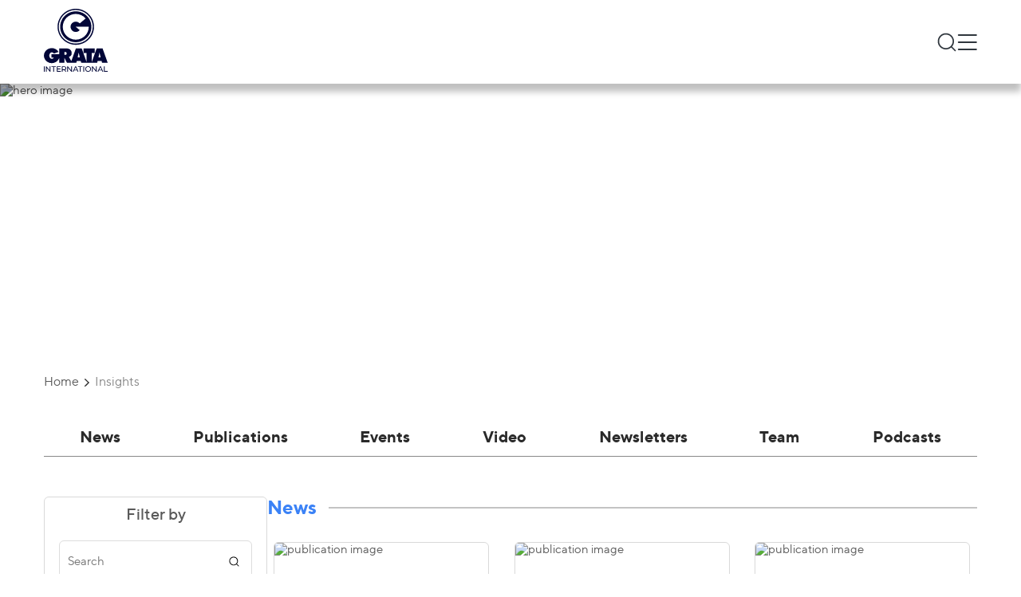

--- FILE ---
content_type: text/html;charset=utf-8
request_url: https://gratanet.com/news?region=11
body_size: 46660
content:
<!DOCTYPE html><html  lang="en" dir="ltr" class=""><head><meta charset="utf-8">
<meta name="viewport" content="width=device-width, initial-scale=1">
<title>GRATA International</title>
<link rel="stylesheet" href="/fonts/fonts.css">
<link rel="icon" type="image/x-icon" href="/favicon.png">
<style>a,abbr,acronym,address,article,aside,audio,b,blockquote,body,button,canvas,caption,cite,code,dd,del,details,dfn,div,dl,dt,em,embed,fieldset,figcaption,figure,footer,form,h1,h2,h3,h4,h5,h6,header,html,i,iframe,img,input,ins,kbd,label,legend,li,mark,menu,nav,object,ol,optgroup,output,p,pre,q,ruby,s,samp,section,select,small,span,strong,sub,summary,sup,table,tbody,td,textarea,tfoot,th,thead,time,tr,u,ul,var,video{border:0;font-size:100%;margin:0;padding:0}article,aside,details,figcaption,figure,footer,header,hgroup,menu,nav,section{display:block}*,:after,:before{box-sizing:border-box}a{background-color:transparent;color:inherit;text-decoration:none}address{font-style:normal}button{background:transparent}blockquote,q{quotes:none}blockquote:after,blockquote:before,q:after,q:before{content:"";content:none}li,ol,ul{list-style:none}img{border-style:none;height:auto;max-width:100%}table{border-collapse:collapse;border-spacing:0}hr{box-sizing:content-box;height:0;overflow:visible}textarea{overflow:auto}[type=number]::-webkit-inner-spin-button,[type=number]::-webkit-outer-spin-button{height:auto}button,input,optgroup,select,textarea{font-family:inherit;font-size:100%;margin:0}button,input{overflow:visible}button,select{text-transform:none}[type=button],[type=reset],[type=submit],button{-webkit-appearance:button}[type=button]::-moz-focus-inner,[type=reset]::-moz-focus-inner,[type=submit]::-moz-focus-inner,button::-moz-focus-inner{border-style:none;padding:0}[type=button]:-moz-focusring,[type=reset]:-moz-focusring,[type=submit]:-moz-focusring,button:-moz-focusring{outline:1px dotted ButtonText}legend{box-sizing:border-box;color:inherit;display:table;max-width:100%;padding:0;white-space:normal}progress{vertical-align:baseline}[type=checkbox],[type=radio]{box-sizing:border-box;padding:0}[type=search]{-webkit-appearance:textfield;outline-offset:-2px}[type=search]::-webkit-search-decoration{-webkit-appearance:none}::-webkit-file-upload-button{-webkit-appearance:button;font:inherit}summary{display:list-item}form{margin:0}button,input{line-height:normal}h1,h2,h3,h4,h5,h6{border:0;font-size:100%;font-weight:400;margin:0;padding:0}input::-webkit-inner-spin-button,input::-webkit-outer-spin-button{-webkit-appearance:none;margin:0}input[type=number]{-moz-appearance:textfield}.btn-small{background-color:#3b82f6;border-radius:6px;color:#fff;font-size:24px;font-weight:700;padding:10px 55px;transition:all .3s}@media (max-width:1230px){.btn-small{font-size:calc(13.18681px + .87912vw);padding-left:calc(4.98901px + 4.06593vw);padding-right:calc(4.98901px + 4.06593vw)}}.btn-small:hover{background-color:#0b63f3}.container{margin:0 auto;max-width:1230px;padding-left:30px;padding-right:30px}@media screen and (max-width:768px){.container{padding-left:15px;padding-right:15px}}.full-height{min-height:calc(100vh - 105px)}.default-layout{display:flex;flex-direction:column}body,html{color:#5a5a5a;font-family:TT Norms,sans-serif;font-size:16px;scroll-behavior:smooth}@media only screen and (max-width:1280px){body,html{font-size:15px}}@media only screen and (max-width:1024px){body,html{font-size:15px}}@media only screen and (max-width:768px){body,html{font-size:14px}}@media only screen and (max-width:480px){body,html{font-size:13px}}main{position:relative;z-index:4}input,textarea{outline:none}button{cursor:pointer}@media screen and (max-width:768px){button{cursor:auto}}time{display:block}.basic a:hover{color:#050f38;text-decoration-line:underline}.swiper-rtl .swiper-button-next:after{rotate:180deg}.swiper-rtl .swiper-button-prev:after{rotate:0deg!important}.no-records{color:#888;font-size:16px;font-weight:300}.slide-link-more{align-items:flex-start;background-color:transparent;border:3px solid #fff;border-radius:34px;color:#fff;cursor:pointer;display:flex;font-size:36px;gap:20px;justify-content:flex-start;line-height:100%;margin-left:0;margin-top:30px;padding:15px;z-index:5}@media (max-width:1230px){.slide-link-more{gap:calc(6.48352px + 1.0989vw)}}.slide-link-more:hover{background-color:#3b82f6}@media (max-width:1230px){.slide-link-more{font-size:calc(11.67033px + 1.97802vw);margin-left:calc(9.46154px - .76923vw);margin-top:calc(16.48352px + 1.0989vw);padding:calc(4.18681px + .87912vw)}}.slide-link-more img{height:40px;margin-bottom:-5px;width:40px}@media (max-width:1230px){.slide-link-more img{height:calc(12.96703px + 2.1978vw);width:calc(12.96703px + 2.1978vw)}}.title{font-size:50px;font-weight:700}@media (max-width:1230px){.title{font-size:calc(9.45055px + 3.2967vw)}}.title-line{align-self:flex-start;color:#3b82f6;font-size:24px;font-weight:700;max-width:-moz-fit-content;max-width:fit-content;position:relative}@media (max-width:1230px){.title-line{font-size:calc(13.18681px + .87912vw)}}.title-line:after{background-color:#888;content:"";height:1px;left:100%;margin-left:15px;position:absolute;top:50%;transform:translateY(-50%);width:2000px}@media (max-width:1230px){.title-line:after{margin-left:calc(1.48352px + 1.0989vw)}}.big-title{align-items:center;border-bottom:2px solid #888;display:flex;justify-content:space-between;margin-left:auto;margin-right:auto;padding:0 15px}.big-title h5{font-size:36px;font-weight:700;line-height:150%}.big-title h5:hover{color:#3b82f6}@media (max-width:1230px){.big-title h5{font-size:calc(14.37363px + 1.75824vw)}}.big-title img{cursor:pointer;filter:invert(1);height:38px;width:38px}@media (max-width:1230px){.big-title img{height:calc(2.85714px + 2.85714vw);width:calc(2.85714px + 2.85714vw)}}.breadcrumbs{align-items:center;display:flex;flex-wrap:wrap;font-size:20px;margin-bottom:30px;margin-top:35px}@media (max-width:1230px){.breadcrumbs{font-size:calc(11.89011px + .65934vw);margin-bottom:calc(2.96703px + 2.1978vw);margin-top:calc(1.20879px + 2.74725vw)}}.breadcrumbs a,.breadcrumbs p{font-size:16px;margin-right:20px;position:relative}.breadcrumbs a{transition:color .3s}.breadcrumbs a:hover{color:#3b82f6}.breadcrumbs a:after{background:url("data:image/svg+xml;charset=utf-8,%3Csvg xmlns='http://www.w3.org/2000/svg' width='21' height='12' fill='none'%3E%3Cpath fill='%232A2A2A' d='M10.378 11.72a1.36 1.36 0 0 1-.971-.402L.24 2.15A1.375 1.375 0 0 1 2.183.263l8.195 8.14 8.195-8.14a1.375 1.375 0 0 1 1.944 1.833l-9.167 9.167a1.36 1.36 0 0 1-.972.458'/%3E%3C/svg%3E") 50%/contain no-repeat;content:"";height:6px;position:absolute;right:-15px;top:53%;transform:translateY(-50%) rotate(-90deg);width:10px}.breadcrumbs a:last-child{color:#888!important}.breadcrumbs a:last-child:after{display:none}.breadcrumbs .current-page,.breadcrumbs a:last-child:hover{color:#888}.insights__hero,.teams-page__hero{min-height:330px;position:relative}@media (max-width:1230px){.insights__hero,.teams-page__hero{min-height:calc(181.31868px + 12.08791vw)}}.insights__hero .container,.teams-page__hero .container{align-items:start;display:flex;flex-direction:column;height:100%;justify-content:center;left:50%;position:absolute;top:0;transform:translateX(-50%);width:100%}@media screen and (max-width:575px){.insights__hero .container,.teams-page__hero .container{align-items:center}}.insights__hero h1,.teams-page__hero h1{color:#fff;font-size:60px;font-weight:900;line-height:100%;padding:10px 5px}@media (max-width:1230px){.insights__hero h1,.teams-page__hero h1{font-size:calc(5.93407px + 4.3956vw)}}@media screen and (max-width:575px){.insights__hero h1,.teams-page__hero h1{padding:5px 2px}}.insights__hero a,.teams-page__hero a{background-color:#3b82f6;color:#fff;font-size:16px;margin-top:10px;padding:3px 9px}@media (max-width:1230px){.insights__hero a,.teams-page__hero a{font-size:calc(13.2967px + .21978vw)}}@media screen and (max-width:575px){.insights__hero a,.teams-page__hero a{padding:2px 6px}}.insights__hero img,.teams-page__hero img{filter:brightness(75%);height:100%;left:0;-o-object-fit:cover;object-fit:cover;position:absolute;top:0;width:100%;z-index:-1}.hero__subtitle{font-size:18px;font-weight:400;letter-spacing:0;line-height:25px;text-align:left}@media screen and (max-width:590px){.hero__subtitle{font-size:10.5px}}.read-events__hero,.read-news__hero{min-height:330px;position:relative}@media (max-width:1230px){.read-events__hero,.read-news__hero{min-height:calc(181.31868px + 12.08791vw)}}.read-events__hero .container,.read-news__hero .container{align-items:flex-start;display:flex;flex-direction:column;height:100%;justify-content:center;min-height:330px;padding:60px 0;width:100%}@media screen and (max-width:575px){.read-events__hero .container,.read-news__hero .container{align-items:center}}.read-events__hero .hero-title,.read-news__hero .hero-title{margin-top:10px;max-width:990px}@media screen and (max-width:768px){.read-events__hero .hero-title,.read-news__hero .hero-title{text-align:center}}.read-events__hero h1,.read-news__hero h1{-webkit-box-decoration-break:clone;box-decoration-break:clone;color:#fff;display:inline;font-size:60px;font-weight:900;line-height:120%}@media (max-width:1230px){.read-events__hero h1,.read-news__hero h1{font-size:calc(.52747px + 4.83516vw)}}@media screen and (max-width:1200px){.read-events__hero h1,.read-news__hero h1{margin:0 15px}}@media screen and (max-width:575px){.read-events__hero h1,.read-news__hero h1{line-height:130%;padding:5px 2px}}.read-events__hero time,.read-news__hero time{color:#fff;font-size:24px;font-weight:900;padding:3px 9px}@media (max-width:1230px){.read-events__hero time,.read-news__hero time{font-size:calc(7.78022px + 1.31868vw)}}@media screen and (max-width:768px){.read-events__hero time,.read-news__hero time{margin:0 auto}}@media screen and (max-width:575px){.read-events__hero time,.read-news__hero time{padding:2px 6px}}.read-events__hero img,.read-news__hero img{filter:brightness(50%);height:100%;left:0;-o-object-fit:cover;object-fit:cover;position:absolute;top:0;width:100%;z-index:-1}.read-events__nav,.read-news__nav{display:flex;margin-bottom:30px;margin-top:40px;overflow:hidden;width:100%}@media (max-width:1230px){.read-events__nav,.read-news__nav{margin-bottom:calc(2.96703px + 2.1978vw);margin-top:calc(-.54945px + 3.2967vw)}}.read-events__nav-wrapper,.read-news__nav-wrapper{align-items:center;display:inline-flex;gap:12px;position:relative}@media screen and (max-width:768px){.read-events__nav-wrapper,.read-news__nav-wrapper{margin-left:auto;margin-right:auto}.read-events__nav-wrapper:before,.read-news__nav-wrapper:before{background-color:#888;content:"";height:1px;margin-right:15px;position:absolute;right:100%;top:50%;transform:translateY(-50%);width:2000px}}.read-events__nav-wrapper:after,.read-news__nav-wrapper:after{background-color:#888;content:"";height:1px;left:100%;margin-left:15px;position:absolute;top:50%;transform:translateY(-50%);width:2000px}.read-events__nav-wrapper a,.read-news__nav-wrapper a{height:22px;width:22px}@media (max-width:1230px){.read-events__nav-wrapper a,.read-news__nav-wrapper a{height:calc(12.53846px + .76923vw);width:calc(12.53846px + .76923vw)}}.read-events__nav-wrapper a img,.read-news__nav-wrapper a img{height:100%;width:100%}.read-events__text,.read-news__text{font-size:20px;line-height:2.3}@media (max-width:1230px){.read-events__text,.read-news__text{font-size:calc(11.89011px + .65934vw)}}.read-events__text li,.read-news__text li{list-style-type:disc;margin-left:20px}.post,.video-post{display:flex;flex-direction:column;overflow:hidden}.post__items{-moz-column-gap:15px;column-gap:15px;display:grid;grid-template-columns:1fr 1fr 1fr;justify-content:space-around;margin-top:30px;row-gap:20px}@media screen and (max-width:1100px){.post__items{grid-template-columns:1fr 1fr}}@media screen and (max-width:480px){.post__items{grid-template-columns:1fr}}@media (max-width:1230px){.post__items{margin-top:calc(16.48352px + 1.0989vw)}}.post .publication-block{box-sizing:border-box;word-wrap:break-word;margin:0 auto;max-width:270px;width:100%}.video-post{display:flex;flex-wrap:wrap;margin:0}.video-post__items{-moz-column-gap:35px;column-gap:35px;display:grid;grid-template-columns:1fr 1fr;margin-top:30px}@media screen and (max-width:890px){.video-post__items{grid-template-columns:1fr}}@media (max-width:1230px){.video-post__items{margin-top:calc(9.72527px + 1.64835vw)}}.video-post .video-block{box-sizing:border-box;max-width:420px;width:100%;word-wrap:break-word;margin-left:8px;margin-right:8px}@media screen and (max-width:575px){.video-post .video-block{width:calc(100% - 16px)}}.show-more{margin-bottom:40px;margin-top:40px;overflow:hidden;text-align:center}@media screen and (max-width:575px){.show-more{margin-top:30px;padding:4px 6px}}.show-more button{align-self:center;border:1px solid #3b82f6;border-radius:6px;color:#3b82f6;font-size:14px;font-weight:700;margin:0 auto;padding:10px 18px;position:relative}@media (max-width:1230px){.show-more button{font-size:calc(11.2967px + .21978vw)}}.show-more button:hover{background-color:#3b82f6;color:#fff}.show-more button:before{background-color:#d9d9d9;content:"";display:block;height:1px;position:absolute;right:110%;top:50%;transform:translateY(-50%);width:1000px}@media screen and (max-width:575px){.show-more button:before{display:none}}.show-more button:after{background-color:#d9d9d9;content:"";display:block;height:1px;left:110%;position:absolute;top:50%;transform:translateY(-50%);width:1000px}@media screen and (max-width:575px){.show-more button:after{display:none}}.insights__tabs,.search__tabs,.teams__tabs{background-color:#fff;display:flex;margin-top:35px;position:sticky;top:105px;width:100%;z-index:4}@media (max-width:1230px){.insights__tabs,.search__tabs,.teams__tabs{margin-top:calc(7.96703px + 2.1978vw)}}@media screen and (max-width:1024px){.insights__tabs,.search__tabs,.teams__tabs{top:70px}}@media screen and (max-width:768px){.insights__tabs,.search__tabs,.teams__tabs{flex-direction:column;position:static}}.insights__tab,.search__tab,.teams__tab{border-bottom:.5px solid #888;color:#888;cursor:pointer;flex-grow:1;font-weight:700;position:relative;text-align:center;transition:all .3s ease}@media screen and (max-width:768px){.insights__tab,.search__tab,.teams__tab{border:none;color:#2a2a2a;cursor:auto;font-weight:400;margin-bottom:10px;padding:10px 0;padding:5px 10px 5px 25px;text-align:left;text-transform:uppercase}.insights__tab:before,.search__tab:before,.teams__tab:before{background:#3b82f6;content:"";height:2px;left:0;position:absolute;top:50%;transform:translateY(-50%);width:22px}}.insights__tab:hover,.search__tab:hover,.teams__tab:hover{border-color:#2a2a2a;color:#2a2a2a}.insights__tab.is-active,.search__tab.is-active,.teams__tab.is-active{border-color:#3b82f6;color:#3b82f6;padding-left:5px;position:relative}@media screen and (max-width:768px){.insights__tab.is-active,.search__tab.is-active,.teams__tab.is-active{background-color:#3b82f6;color:#fff}.insights__tab.is-active:before,.search__tab.is-active:before,.teams__tab.is-active:before{display:none}.insights__tab.is-active:after,.search__tab.is-active:after,.teams__tab.is-active:after{background:url("data:image/svg+xml;charset=utf-8,%3Csvg xmlns='http://www.w3.org/2000/svg' width='14' height='14' fill='none'%3E%3Cpath fill='%23fff' d='M10.398 6.983a.79.79 0 0 1-.234.563L4.85 12.861a.797.797 0 0 1-1.095-1.127l4.72-4.751-4.72-4.752a.797.797 0 0 1 1.063-1.127l5.315 5.315a.79.79 0 0 1 .266.564'/%3E%3C/svg%3E") 50%/contain no-repeat;content:"";height:10px;position:absolute;right:10px;top:50%;transform:translateY(-50%) rotate(90deg);width:10px}}.insights__tab{font-size:24px;padding-bottom:15px;padding-top:15px}@media (max-width:1230px){.insights__tab{font-size:calc(10.48352px + 1.0989vw)}}@media screen and (max-width:768px){.insights__tab{padding-bottom:3px;padding-top:3px}}.search__tab,.teams__tab{color:#2a2a2a;font-size:20px;padding-bottom:13px;padding-top:13px}@media (max-width:1230px){.search__tab,.teams__tab{font-size:calc(11.89011px + .65934vw)}}@media screen and (max-width:768px){.search__tab,.teams__tab{padding-bottom:3px;padding-top:3px}}.person-cities{display:flex;flex-direction:column;position:relative}.person-city{align-items:center;background:#fff;border-radius:3px;box-shadow:3px 4px 4px 0 rgba(0,0,0,.25);cursor:pointer;display:flex;filter:drop-shadow(0 2px 4px rgba(0,0,0,.25));font-size:20px;justify-content:space-between;margin-bottom:5px;padding:12px 20px;width:100%;z-index:2}@media (max-width:1230px){.person-city{font-size:calc(14.59341px + .43956vw)}}@media screen and (max-width:768px){.person-city{cursor:auto}}.person-city span{font-size:14px;font-weight:700;letter-spacing:0;line-height:100%;line-height:18px;text-align:left}.person-city img{height:20px;width:20px}.person-city-dropdown{background:#fff;border-radius:6px;color:#495057;display:none;left:0;padding:10px 0;position:absolute;right:0;top:107%;z-index:3}.person-city-dropdown-item{font-size:20px;font-weight:400;letter-spacing:0;line-height:21px;margin:5px 0;padding:12px;text-align:left}.person-city-dropdown-item:hover{background:hsla(0,0%,85%,.51);box-shadow:0 2px 12px 0 rgba(0,0,0,.102)}.gallery{display:flex;flex-wrap:wrap;margin-left:-8px;margin-right:-8px;margin-top:40px}@media (max-width:1230px){.gallery{margin-top:calc(12.96703px + 2.1978vw)}}.gallery__item{box-sizing:border-box;word-wrap:break-word;align-items:flex-end;border-radius:6px;display:flex;margin-bottom:40px;margin-left:8px;margin-right:8px;min-height:390px;overflow:hidden;padding:30px 20px;position:relative;text-align:center;width:calc(25% - 16px)}@media screen and (max-width:1024px){.gallery__item{width:calc(33.33333% - 16px)}}@media screen and (max-width:768px){.gallery__item{width:calc(50% - 16px)}}@media screen and (max-width:575px){.gallery__item{width:calc(100% - 16px)}}@media (max-width:1230px){.gallery__item{margin-bottom:calc(12.96703px + 2.1978vw)}}.gallery__item img{height:100%;left:50%;-o-object-fit:cover;object-fit:cover;position:absolute;top:50%;transform:translate(-50%,-50%);width:100%;z-index:-1}.gallery__name{background-color:#3b82f6;-webkit-box-decoration-break:clone;box-decoration-break:clone;color:#fff;display:inline;font-size:20px;font-weight:700;line-height:140%;margin-left:auto;margin-right:auto;padding:5px;text-align:center}@media (max-width:1230px){.gallery__name{font-size:calc(11.89011px + .65934vw)}}.gallery__name-wrapper{text-align:center;width:100%}.is-header-fixed .insights__tabs,.is-header-fixed .search__tabs,.is-header-fixed .teams__tabs{top:85px}.kenburns-top-left{animation:kenburns-top-left 9s ease-out both}@keyframes kenburns-top-left{0%{transform:scale(1) translate(0);transform-origin:16% 16%}to{transform:scale(1.25) translate(-20px,-15px);transform-origin:top left}}#__nuxt{margin:0 auto;max-width:1920px}body.reverse{direction:rtl}body.reverse .header-buttons{flex-shrink:0;width:auto}body.reverse .header-buttons__burger{margin-left:0;margin-right:10px}body.reverse .header-buttons .language-popup{left:0;right:auto}@media screen and (max-width:1024px){body.reverse .header__logo{display:block;min-width:0;width:110px}}body.reverse .header-logo-mobile svg{height:100%;width:100%}@media screen and (max-width:575px){body.reverse .header-logo-mobile{width:77px}}body.reverse .burger{left:0}@media screen and (max-width:768px){body.reverse .burger{right:30%}}@media screen and (max-width:575px){body.reverse .burger{right:5%}}body.reverse .burger-container{padding-right:35px}body.reverse .burger-menu{display:inline-flex}body.reverse .burger-menu__main{display:flex;flex-direction:column}body.reverse .burger-menu__main.is-hidden{opacity:0;visibility:hidden}body.reverse .burger-links{align-items:flex-end;display:inline-flex}body.reverse .burger-links__link--list:after{left:-20px;right:auto;transform:translateY(-50%) rotate(180deg)}body.reverse .burger-submenu{right:-50px;text-align:left}@media screen and (max-width:768px){body.reverse .burger-submenu{text-align:right}}body.reverse .burger-submenu.is-show{left:auto;right:0}body.reverse .language-list__item.is-chosen:after{left:10px;right:auto}body.reverse .footer .container{align-items:center;display:flex;flex-direction:column}body.reverse .footer-nav{flex-grow:1;justify-content:flex-start;width:100%}@media screen and (max-width:970px){body.reverse .footer-nav{align-items:flex-start}}@media screen and (max-width:1024px){body.reverse .footer-links__bottom{align-items:flex-end;flex-direction:column}}body.reverse .footer-list{align-items:flex-end;display:flex;flex-direction:column;flex-grow:1;flex-wrap:wrap;max-height:300px;text-align:left}@media screen and (max-width:970px){body.reverse .footer-list{align-items:flex-start;width:auto!important}}@media screen and (max-width:575px){body.reverse .footer-list{flex-wrap:nowrap;max-height:none;width:100%!important}}body.reverse .footer-list--long{margin-top:34px}@media screen and (max-width:970px){body.reverse .footer-list--long{max-height:none}}@media screen and (max-width:575px){body.reverse .footer-list--long{margin-top:0}}body.reverse .footer-list--long h3{margin-top:-34px}@media screen and (max-width:575px){body.reverse .footer-list--long h3{margin-top:0}body.reverse .footer-list__title{margin-bottom:10px;width:100%}}body.reverse .footer-list__link{margin-bottom:17px}body.reverse .footer-search{margin-top:90px;text-align:left}@media (max-width:1230px){body.reverse .footer-search{margin-top:calc(-4.61538px + 7.69231vw)}}body.reverse .footer-search__input button{border-radius:6px 0 0 6px}body.reverse .footer-search__input input{border-radius:0 6px 6px 0}body.reverse .footer-links{flex-grow:1;width:100%}body.reverse .footer-links__terms ul{margin-right:20px}body.reverse .footer-links__terms li{white-space:nowrap}@media screen and (max-width:768px){body.reverse .footer-links__bottom{flex-direction:row}}@media screen and (max-width:575px){body.reverse .footer-links__bottom{flex-direction:column}}body.reverse .footer-links__language{gap:5px;margin-left:0}body.reverse .footer-links__language .language-popup{left:0;right:auto}@media screen and (max-width:575px){body.reverse .footer-links__language .language-popup{left:0;right:auto}}body.reverse .home-page{direction:rtl}body.reverse .home-page .newsletter-slider .slick-prev{left:auto;right:15px;transform:rotate(180deg)}body.reverse .home-page .newsletter-slider .slick-next{left:15px;right:auto;transform:rotate(180deg)}body.reverse .home-page__slider .container{align-items:flex-end;display:flex;flex-direction:column}body.reverse .home-page__slide,body.reverse .home-page__slide-title{direction:rtl}body.reverse .home-page__slide-more{display:flex;flex-direction:column}body.reverse .home-page__slide-more h2{text-align:right}body.reverse .home-page__slide-btn-left,body.reverse .home-page__slide-btn-right{transform:rotate(180deg)}body.reverse .home-page .slide-link-more,body.reverse .home-page__slide-text-wrapper{direction:rtl}body.reverse .home-page .slide-link-more img{transform:rotate(180deg)}body.reverse .home-page .feedback__block-card{direction:rtl}body.reverse .home-page .feedback__block-checkbox-label{max-width:none;padding-left:0;padding-right:70px;text-align:right}@media (max-width:1230px){body.reverse .home-page .feedback__block-checkbox-label{padding-right:calc(42.96703px + 2.1978vw)}}body.reverse .home-page .feedback__block-checkbox-label:before{left:auto;right:0}body.reverse .home-page .pagination__counter svg{transform:rotate(180deg)}body.reverse .big-title{direction:rtl}body.reverse .big-title img{transform:rotate(180deg)}body.reverse .breadcrumbs a:after{left:-15px;right:auto;transform:translateY(-50%) rotate(90deg)}body.reverse .back-to-all-news img,body.reverse .publication-block__arrow{transform:rotate(180deg)}body.reverse .insights__hero .container,body.reverse .teams-page__hero .container{background-position:100%}body.reverse .read-events__text li,body.reverse .read-news__text li{margin-left:0;margin-right:20px}body.reverse .register-modal__close{left:40px;right:auto}@media screen and (max-width:768px){body.reverse .register-modal__close{left:25px;right:auto}}@media screen and (max-width:575px){body.reverse .register-modal__close{left:15px;right:auto}}body.reverse .thanks-modal,body.reverse .thanks-modal h4{text-align:right}body.reverse .thanks-modal__text{text-align:center}body.reverse .title-line:after{left:auto;margin-left:0;margin-right:15px;right:100%}@media (max-width:1230px){body.reverse .title-line:after{margin-right:calc(1.48352px + 1.0989vw)}}body.reverse .cookies-preferences__item{padding-left:0;padding-right:40px}@media (max-width:1230px){body.reverse .cookies-preferences__item{padding-right:calc(6.20879px + 2.74725vw)}}body.reverse .cookies-preferences__item:before{left:auto;right:0}body.reverse .insights__tab{padding-left:10px;padding-right:25px;text-align:right}body.reverse .insights__tab:before{left:auto;right:0}body.reverse .insights__tab.is-active:after{left:10px;right:auto}body.reverse .related-news h3:after{left:auto;right:110%}body.reverse .agenda__title h3:after{left:auto;margin-left:0;margin-right:15px;right:100%}@media (max-width:1230px){body.reverse .agenda__title h3:after{margin-right:calc(1.48352px + 1.0989vw)}}body.reverse .person-info__experience li,body.reverse .person-info__practice li,body.reverse .person-info__publications li{margin-left:0;margin-right:30px}body.reverse .person-city{border-left:none;border-right:6px solid #3b82f6}body.reverse .person-city img{transform:rotate(180deg)}.home-page__slide-btn-right{cursor:pointer}@media screen and (max-width:890px){.home-page__slide-btn-right{max-width:10px}}.home-page__slide-btn-right:hover path{fill:#3b82f6}.home-page__slide-btn-left{cursor:pointer}.home-page__slide-btn-left:hover path{fill:#3b82f6}.dropdown{background-color:#fff;border-radius:6px;box-shadow:0 2px 12px 0 rgba(0,0,0,.1);display:none;font-size:16px;left:0;position:absolute;top:100%;width:100%}@media (max-width:1230px){.dropdown{font-size:calc(13.2967px + .21978vw)}}.dropdown.is-open{display:block}.dropdown__input-wrapper{background-color:#f8f9fa;padding:5px 15px;position:relative}.dropdown__input{background-color:#fff;border:1px solid #ced4da;border-radius:6px;height:42px;padding-left:35px;padding-right:20px;width:100%}.dropdown-search-btn{height:20px;left:25px;position:absolute;top:50%;transform:translateY(-50%);width:20px}.dropdown__list{max-height:300px;overflow:auto;padding-bottom:10px}.dropdown__list::-webkit-scrollbar{height:3px;width:7px}.dropdown__list::-webkit-scrollbar-thumb{background-color:#888;border-radius:8px}.dropdown__list-item{cursor:pointer;font-size:14px;padding-bottom:10px;padding-top:10px;position:relative}@media screen and (max-width:768px){.dropdown__list-item{cursor:auto}}.dropdown__list-item:hover{background:rgba(59,130,246,.02)}.dropdown__list-item.is-chosen{background:rgba(59,130,246,.08)}.dropdown__list-item.is-chosen:after{background:url("data:image/svg+xml;charset=utf-8,%3Csvg xmlns='http://www.w3.org/2000/svg' width='14' height='14' fill='none'%3E%3Cpath fill='%23212121' d='M4.862 11.596a.55.55 0 0 1-.394-.186L.754 7.696a.557.557 0 1 1 .787-.743l3.321 3.298 7.778-7.755a.557.557 0 0 1 .787.743L5.256 11.41a.55.55 0 0 1-.394.186'/%3E%3C/svg%3E") 50%/contain no-repeat;content:"";height:14px;position:absolute;right:0;top:50%;transform:translateY(-50%);width:14px}.language-popup{opacity:.6;visibility:hidden}.country-popup,.language-popup{background:#fff;border:1px solid #d9d9d9;border-radius:6px;box-shadow:0 2px 12px rgba(0,0,0,.1);flex-flow:column;max-height:400px;overflow:hidden;padding-bottom:10px;position:absolute;right:0;top:69px;transition:all .5s;width:290px;z-index:1024}.country-popup__column,.language-popup__column{border-right:.5px solid hsla(0,0%,53%,.35)}@media screen and (max-width:1024px){.country-popup,.language-popup{top:50px}}@media screen and (max-width:768px){.country-popup,.language-popup{top:47px}}@media screen and (max-width:575px){.country-popup,.language-popup{background-color:#f8f9fa;right:10px;top:37px;width:240px}}.country-popup__list::-webkit-scrollbar,.language-popup__list::-webkit-scrollbar{height:4px;width:8px}.country-popup__list::-webkit-scrollbar-thumb,.language-popup__list::-webkit-scrollbar-thumb{background-color:#888;border-radius:8px}.country-popup__search,.language-popup__search{align-items:center;background-color:#f8f9fa;display:flex;padding:10px 17px 9px;position:relative}@media screen and (max-width:575px){.country-popup__search,.language-popup__search{background-color:#f8f9fa;padding:10px 8px 9px}}.country-popup__search svg,.language-popup__search svg{left:24px;max-height:21px;max-width:21px;min-width:20px;position:absolute;top:50%;transform:translateY(-50%);z-index:2}@media screen and (max-width:575px){.country-popup__search svg,.language-popup__search svg{left:10px;max-height:15px;max-width:15px}}.country-popup__search input,.language-popup__search input{align-items:flex-start;align-self:stretch;background:#fff;border-radius:6px;display:flex;flex:none;flex-direction:row;flex-grow:0;gap:7px;height:42px;justify-content:flex-end;order:0;outline:none;padding:10px 7px 10px 30px;width:100%;z-index:1}@media screen and (max-width:575px){.country-popup__search input,.language-popup__search input{font-size:14px;height:auto;padding:5px 5px 5px 23px}}.country-popup__search-input-wrapper,.language-popup__search-input-wrapper{width:100%}.country-list,.language-list{background-color:#fff;max-height:380px;overflow-y:auto;padding:0}.country-list__item,.language-list__item{padding:5px 15px}@media screen and (max-width:768px){.country-list__item:nth-child(4n),.language-list__item:nth-child(4n){border-right:.5px solid hsla(0,0%,53%,.35)}}@media screen and (max-width:575px){.country-list__item,.language-list__item{border-right:none!important}}.country-list__item.is-chosen,.language-list__item.is-chosen{background:rgba(59,130,246,.08);position:relative}.country-list__item.is-chosen:after,.language-list__item.is-chosen:after{background:url("data:image/svg+xml;charset=utf-8,%3Csvg xmlns='http://www.w3.org/2000/svg' width='14' height='14' fill='none'%3E%3Cpath fill='%23212121' d='M4.862 11.596a.55.55 0 0 1-.394-.186L.754 7.696a.557.557 0 1 1 .787-.743l3.321 3.298 7.778-7.755a.557.557 0 0 1 .787.743L5.256 11.41a.55.55 0 0 1-.394.186'/%3E%3C/svg%3E") 50%/contain no-repeat;content:"";height:14px;position:absolute;right:10px;top:50%;transform:translateY(-50%);width:14px}.country-list__item:hover,.language-list__item:hover{background:rgba(59,130,246,.08)}.country-list__item h5,.language-list__item h5{color:#495057;font-size:14px;font-style:normal;font-weight:400;line-height:21px}.country-list__item-links,.language-list__item-links{color:#3b82f6;display:flex;font-size:12px;font-style:normal;font-weight:400;line-height:21px;overflow:auto;white-space:nowrap}.country-list__item-links span,.language-list__item-links span{margin-right:10px}.country-list__title,.language-list__title{align-items:center;display:flex;gap:5px}@media screen and (max-width:575px){.country-list__title .language-icon-globe,.language-list__title .language-icon-globe{height:14px;width:14px}.country-list__icon,.language-list__icon{max-height:12px}}.country-links,.language-links{display:flex;gap:9px;margin-left:20px}.country-link,.language-link{color:#3b82f6;font-family:TT Norms;font-size:12px;padding:3px 0}.country-link:hover,.language-link:hover{text-decoration:underline}.country-link.is-active,.language-link.is-active{color:#888;cursor:default;pointer-events:none}.region-language-list{display:none;gap:12px;justify-content:flex-end;margin-top:10px;position:absolute;right:16px;z-index:1001}.region-language-list__item{color:#3b82f6;font-size:12px;text-transform:uppercase}.region-language-list__item:hover{text-decoration:underline}.language-popup__search{box-shadow:inset 0 20px 10px -20px rgba(0,0,0,.5)}.lang-wrapper{cursor:pointer}.lang-wrapper:before{background-color:transparent;content:"";display:none;height:425%;position:absolute;width:100%;z-index:1000}.lang-wrapper:hover:before{display:block}.lang-wrapper:hover .region-language-list{display:flex}.lang-wrapper:hover .language-popup{display:flex;opacity:1;visibility:visible;z-index:1111}.lang-wrapper-footer .language-popup,.lang-wrapper-header .language-popup{border-radius:0;left:0;margin:0 auto;max-height:555px;max-width:1920px;position:fixed;right:0;width:100%}@media screen and (max-width:768px){.lang-wrapper-footer .language-popup,.lang-wrapper-header .language-popup{top:55px!important}}@media screen and (max-width:575px){.lang-wrapper-footer .language-popup,.lang-wrapper-header .language-popup{top:55px!important}}.lang-wrapper-footer .language-popup__list,.lang-wrapper-header .language-popup__list{display:grid;max-height:450px}@media screen and (max-width:1024px){.lang-wrapper-footer .language-popup__list,.lang-wrapper-header .language-popup__list{max-height:250px}}@media screen and (max-width:768px){.lang-wrapper-footer .language-popup__list,.lang-wrapper-header .language-popup__list{grid-template-columns:repeat(3,1fr);max-height:100%}}@media screen and (max-width:575px){.lang-wrapper-footer .language-popup__list,.lang-wrapper-header .language-popup__list{grid-template-columns:repeat(1,1fr)}}.lang-wrapper-footer .language-popup__search-input-wrapper,.lang-wrapper-header .language-popup__search-input-wrapper{margin:0 auto;max-width:1230px;padding-left:30px;padding-right:30px;width:100%}@media screen and (max-width:768px){.lang-wrapper-footer .language-popup__search-input-wrapper,.lang-wrapper-header .language-popup__search-input-wrapper{padding-left:15px;padding-right:15px}}.lang-wrapper-footer .language-popup__list,.lang-wrapper-header .language-popup__list{padding:30px 0 30px 30px}@media screen and (max-width:1024px){.lang-wrapper-footer .language-popup__list,.lang-wrapper-header .language-popup__list{padding:30px 0}}.lang-wrapper-footer .language-popup__search-input-wrapper,.lang-wrapper-header .language-popup__search-input-wrapper{position:relative}.lang-wrapper-footer .language-popup__search-input-wrapper svg,.lang-wrapper-header .language-popup__search-input-wrapper svg{left:35px}@media screen and (max-width:768px){.lang-wrapper-footer .language-popup__search-input-wrapper svg,.lang-wrapper-header .language-popup__search-input-wrapper svg{left:18px}}.lang-wrapper-footer{bottom:0}@media screen and (max-width:575px){.lang-wrapper-footer .language-popup{height:100%;max-height:560px!important;top:auto!important}.lang-wrapper-footer .language-popup__list{max-height:560px!important}}.cookies-policy{background-color:#fff}.cookies-policy__header{align-items:center;display:flex;justify-content:space-between;padding:20px}.cookies-policy__header h3{font-size:18px;font-weight:700}@media (max-width:1230px){.cookies-policy__header h3{font-size:calc(12.59341px + .43956vw)}}.cookies-policy__descr{font-size:14px;line-height:1.5;padding:0 20px 20px}@media (max-width:1230px){.cookies-policy__descr{font-size:calc(11.2967px + .21978vw)}}.cookies-policy__descr a{color:#3b82f6}.cookies-policy__footer{align-items:center;display:flex;gap:20px;justify-content:flex-end;padding:0 20px 20px}.cookies-preferences{background-color:#fff;border-radius:6px;box-shadow:0 1px 3px 0 rgba(0,0,0,.3);margin-left:auto;margin-right:auto;max-width:800px}.cookies-preferences__header{align-items:center;border-bottom:1px solid #888;display:flex;justify-content:space-between;padding:20px 45px}@media (max-width:1230px){.cookies-preferences__header{padding-left:calc(4.45055px + 3.2967vw);padding-right:calc(4.45055px + 3.2967vw)}}.cookies-preferences__header h3{font-size:18px;font-weight:700}@media (max-width:1230px){.cookies-preferences__header h3{font-size:calc(12.59341px + .43956vw)}}.cookies-preferences__content{padding-bottom:30px;padding-left:45px;padding-right:45px}@media (max-width:1230px){.cookies-preferences__content{padding-left:calc(4.45055px + 3.2967vw);padding-right:calc(4.45055px + 3.2967vw)}}.cookies-preferences__descr{font-weight:700;padding-bottom:35px;padding-top:35px}@media (max-width:1230px){.cookies-preferences__descr{padding-bottom:calc(1.20879px + 2.74725vw);padding-top:calc(1.20879px + 2.74725vw)}}.cookies-preferences__list{display:flex;flex-direction:column;gap:20px}@media (max-width:1230px){.cookies-preferences__list{gap:calc(6.48352px + 1.0989vw)}}.cookies-preferences__item{padding-left:55px;position:relative}@media (max-width:1230px){.cookies-preferences__item{padding-left:calc(.93407px + 4.3956vw)}}.cookies-preferences__item:before{background:url("data:image/svg+xml;charset=utf-8,%3Csvg xmlns='http://www.w3.org/2000/svg' width='22' height='22' fill='none'%3E%3Cpath fill='%233B82F6' d='M9.25 14.794a.86.86 0 0 1-.583-.292l-3.5-3.5a.875.875 0 0 1 1.166-1.167l2.882 2.882 9.952-9.882a.875.875 0 0 1 1.166 1.167l-10.5 10.5a.86.86 0 0 1-.583.292'/%3E%3Cpath fill='%233B82F6' d='M11 21.501a10.5 10.5 0 0 1-9.182-5.437A10.1 10.1 0 0 1 .57 12.086 10.5 10.5 0 0 1 5.937 1.808 10.1 10.1 0 0 1 9.915.559a10.3 10.3 0 0 1 4.142.397.875.875 0 1 1-.502 1.668 8.9 8.9 0 0 0-3.5-.326 8.75 8.75 0 0 0-5.88 3.185 8.66 8.66 0 0 0-1.913 6.428 8.75 8.75 0 0 0 3.185 5.88 8.66 8.66 0 0 0 6.428 1.913 8.75 8.75 0 0 0 5.88-3.185 8.66 8.66 0 0 0 1.913-6.428.92.92 0 0 1 1.832-.175 10.5 10.5 0 0 1-5.378 10.278 10.1 10.1 0 0 1-4.037 1.307z'/%3E%3C/svg%3E") 50%/contain no-repeat;content:"";height:20px;left:0;position:absolute;top:5px;width:20px}@media (max-width:1230px){.cookies-preferences__item:before{height:calc(13.24176px + .54945vw);width:calc(13.24176px + .54945vw)}}.cookies-preferences__item h4{font-size:20px;font-weight:700}@media (max-width:1230px){.cookies-preferences__item h4{font-size:calc(14.59341px + .43956vw)}}.cookies-preferences__item p{font-size:16px;font-weight:700;margin-top:10px}@media (max-width:1230px){.cookies-preferences__item p{font-size:calc(13.2967px + .21978vw)}}.cookies-preferences__footer{align-items:center;border-top:1px solid #888;display:flex;gap:20px;justify-content:flex-end;padding:20px 45px}@media (max-width:1230px){.cookies-preferences__footer{padding-left:calc(4.45055px + 3.2967vw);padding-right:calc(4.45055px + 3.2967vw)}}@media screen and (max-width:575px){.cookies-preferences__footer{justify-content:flex-start}}.cookies-close{height:15px;width:15px}.cookies-accept-all{background-color:#3b82f6;color:#fff}.cookies-accept-all,.cookies-required-only{border-radius:6px;font-size:14px;font-weight:700;padding:10px 18px}.cookies-required-only{border:1px solid #3b82f6;color:#3b82f6}.filter{background:#fff;border:1px solid #d9d9d9;border-radius:6px;min-width:280px;width:280px}@media screen and (max-width:768px){.filter{margin-left:auto;margin-right:auto;max-width:none;width:100%}}.filter.is-hidden .filter__header{border:none}.filter.is-hidden .filter__header img{transform:rotate(180deg)}.filter.is-hidden .filter__content{display:none}.filter__header{align-items:center;display:flex;justify-content:space-between;padding:10px 18px}.filter__header img{display:none;height:15px;width:15px}@media screen and (max-width:575px){.filter__header img{display:block}}.filter__content{padding:0 18px 18px}.filter__title{font-size:20px;font-weight:500;margin:0 auto}@media (max-width:1230px){.filter__title{font-size:calc(14.59341px + .43956vw)}}.filter__input{align-items:center;border:1px solid #ddd;border-radius:6px;display:flex;justify-content:space-between;margin:11px 0;max-height:53px;min-height:53px;padding:0 14px 0 10px;position:relative;width:100%}.filter__input--opened{border:1px solid #3b82f6!important;box-shadow:0 0 3px 4px rgba(59,130,246,.4)}.filter__input input{padding:10px 0;width:100%}.filter__input--select>input{background-color:transparent;color:#2a2a2a;cursor:pointer}@media screen and (max-width:768px){.filter__input--select>input{cursor:auto}}.filter__input-dropdown{border:1px solid #d9d9d9;border-radius:6px;display:none;left:0;position:absolute;top:114%;width:100%;z-index:2}.filter__input-dropdown.is-active{display:block}.filter__buttons{align-items:center;display:flex;gap:5px;margin-top:10px}.filter__buttons button{border-radius:6px;color:#fff;flex-grow:1;font-family:TT Norms;font-size:14px;font-weight:700;padding:10px;transition:all .3s ease}.filter__button-clear{background:rgba(100,116,139,.6)}.filter__button-clear:hover{background:#64748b}.filter__button-search{background:rgba(59,130,246,.6)}.filter__button-search:hover{background:#3b82f6}.filter-dropdown{background-color:#fff;border-radius:6px;box-shadow:0 2px 12px 0 rgba(0,0,0,.1);max-height:400px}.filter-dropdown__search{align-items:center;background-color:#f8f9fa;border-radius:6px;display:flex;padding:10px 17px;position:relative}.filter-dropdown__search input{border-radius:6px;padding:10px 30px 10px 28px;width:100%}.filter-dropdown__search-btn{height:15px;left:25px;position:absolute;top:50%;transform:translateY(-50%);width:15px}.filter-dropdown__list{background-color:#fff;box-shadow:0 1px 3px 0 rgba(0,0,0,.3);height:100%;max-height:230px;overflow:auto}.filter-dropdown__list::-webkit-scrollbar{height:3px;width:7px}.filter-dropdown__list::-webkit-scrollbar-thumb{background-color:#888;border-radius:8px}.filter-dropdown__item{cursor:pointer;padding:10px 18px;text-align:left}@media screen and (max-width:768px){.filter-dropdown__item{cursor:auto}}.filter-dropdown__item:hover{background-color:#eff7ff;color:#3b82f6}.filter-dropdown__item--active{background:hsla(0,0%,53%,.25);color:#3b82f6}.required-symbol{color:#f54305;font-weight:500}.register-modal{background-color:#fff;border-radius:6px;left:50%;padding:40px 70px;position:fixed;top:50%;transform:translate(-50%,-50%);width:780px;z-index:1025}@media (max-width:1230px){.register-modal{padding-bottom:calc(12.96703px + 2.1978vw);padding-left:calc(-4.34066px + 6.04396vw);padding-right:calc(-4.34066px + 6.04396vw);padding-top:calc(12.96703px + 2.1978vw)}}.register-modal.is-hidden{display:none}@media screen and (max-width:1024px){.register-modal{width:700px}}@media screen and (max-width:768px){.register-modal{width:calc(100% - 30px)}}.register-modal h3{font-size:32px;font-weight:700;text-align:center}@media (max-width:1230px){.register-modal h3{font-size:calc(21.18681px + .87912vw)}}.register-modal__close{height:22px;position:absolute;right:40px;top:40px;width:22px}@media (max-width:1230px){.register-modal__close{height:calc(7.13187px + 1.20879vw);width:calc(7.13187px + 1.20879vw)}}@media screen and (max-width:768px){.register-modal__close{right:25px;top:24px}}@media screen and (max-width:575px){.register-modal__close{right:15px;top:15px}}.register-modal__inputs{margin-top:50px;width:100%}@media (max-width:1230px){.register-modal__inputs{margin-top:calc(22.96703px + 2.1978vw)}}.register-modal__input{display:flex;flex-direction:column;font-size:16px;margin-bottom:25px}@media (max-width:1230px){.register-modal__input{font-size:calc(13.2967px + .21978vw)}}.register-modal__input input{border:1px solid #ced4da;border-radius:6px;height:42px;margin-top:5px;padding:0 10px;width:100%}.register-modal .btn-small{border-radius:6px;font-size:16px}@media (max-width:1230px){.register-modal .btn-small{font-size:calc(13.2967px + .21978vw)}}.thanks-modal{display:none;line-height:1.5;text-align:center}.thanks-modal.is-show{display:block}.thanks-modal h4{font-size:28px;text-align:left}@media (max-width:1230px){.thanks-modal h4{font-size:calc(6.37363px + 1.75824vw)}}.thanks-modal__advice{display:inline-block;font-size:24px;margin-bottom:20px;margin-top:20px;position:relative}@media (max-width:1230px){.thanks-modal__advice{font-size:calc(7.78022px + 1.31868vw);margin-bottom:calc(6.48352px + 1.0989vw);margin-top:calc(6.48352px + 1.0989vw)}}.thanks-modal__advice:before{background-color:#2a2a2a;border-radius:50%;content:"";height:5px;left:-20px;position:absolute;top:50%;transform:translateY(-50%);width:5px}.thanks-modal__advice a{color:#3b82f6}.thanks-modal__questions{font-size:24px}@media (max-width:1230px){.thanks-modal__questions{font-size:calc(7.78022px + 1.31868vw)}}.thanks-modal__questions a{color:#3b82f6}.thanks-modal__info{font-size:24px;margin-bottom:35px;margin-top:35px}@media (max-width:1230px){.thanks-modal__info{font-size:calc(7.78022px + 1.31868vw);margin-bottom:calc(7.96703px + 2.1978vw);margin-top:calc(7.96703px + 2.1978vw)}}.thanks-modal__text{font-size:16px;margin-left:auto;margin-right:auto;max-width:450px}@media (max-width:1230px){.thanks-modal__text{font-size:calc(10.59341px + .43956vw)}}.thanks-modal__buttons{align-items:center;color:#3b82f6;display:flex;font-size:14px;font-weight:700;gap:20px;justify-content:center;margin-top:50px}@media (max-width:1230px){.thanks-modal__buttons{margin-top:calc(22.96703px + 2.1978vw)}}.burger{background:#050f38;height:100vh;left:0;min-height:100%;position:absolute;right:0;top:0;z-index:1025}@media screen and (max-width:1400px){.burger{height:100vh}}@media screen and (max-width:1024px){.burger{height:100vh;left:0}}@media screen and (max-width:575px){.burger{left:0}}.burger-menu{padding-right:18px}.burger-container{background-position:bottom;background-repeat:repeat-x;display:flex;flex-direction:row;height:100%;overflow:hidden;position:relative;width:100%;z-index:1111}.burger-globus{height:900px;opacity:15%;pointer-events:none;position:absolute;right:0;top:0}@media screen and (max-width:1024px){.burger-globus{height:auto}}.burger-logo{left:30px;opacity:25%;position:absolute;top:30px}.burger-logo img{height:85px;-o-object-fit:contain;object-fit:contain;width:86px}.burger-links{align-items:flex-start;display:flex;flex-direction:column;font-family:TT Norms;font-weight:400;margin-bottom:129px;margin-top:76px;overflow:hidden;padding-left:169px}@media (max-width:1230px){.burger-links{margin-bottom:calc(15.46154px + 9.23077vw);padding-left:calc(-18.87912px + 15.27473vw)}}.burger-links__item{margin-bottom:40px;width:100%}.burger-links__link{color:#fff;cursor:pointer;font-size:22px;letter-spacing:0;line-height:100%;min-width:200px;text-align:left}@media (max-width:1230px){.burger-links__link{font-size:calc(19.2967px + .21978vw)}}.burger-links__link:hover{color:#3b82f6;text-decoration:underline}.burger-links__link--list{display:inline-block;position:relative;width:100%}.burger-links__link--list:after{background:url("data:image/svg+xml;charset=utf-8,%3Csvg xmlns='http://www.w3.org/2000/svg' width='14' height='14' fill='none'%3E%3Cpath fill='%23fff' d='M10.398 6.983a.79.79 0 0 1-.234.563L4.85 12.861a.797.797 0 0 1-1.095-1.127l4.72-4.751-4.72-4.752a.797.797 0 0 1 1.063-1.127l5.315 5.315a.79.79 0 0 1 .266.564'/%3E%3C/svg%3E") 50%/contain no-repeat;content:"";height:22px;position:absolute;right:0;top:55%;transform:translateY(-50%);width:22px}.burger-links__sublink{color:#fff;font-size:20px;font-weight:600;letter-spacing:0;line-height:14px;text-align:left}.burger-links__sublink:hover{text-decoration:underline}.burger-buttons{align-items:center;align-self:flex-end;display:flex;gap:40px;justify-content:flex-end;padding-left:169px;width:100%}@media (max-width:1230px){.burger-buttons{padding-left:calc(-18.87912px + 15.27473vw)}}@media screen and (max-width:768px){.burger-buttons{margin-top:0;max-width:100%}}.burger-buttons a{text-align:center;width:100%}.burger-button{background:rgba(59,130,246,.898);border:none;border-radius:3px;box-shadow:none;color:#fff;cursor:pointer;font-size:20px;font-weight:700;letter-spacing:0;line-height:17px;padding:15px;text-align:left}.burger-button:hover{box-shadow:10px 10px 8px 0 rgba(0,0,0,.251)}@media screen and (max-width:768px){.burger-button{cursor:auto}}.burger-icon{height:16.88px;position:relative;width:24.38px;z-index:2}.burger-icon span{background-color:#2f363d;border:none;border-radius:8px;left:50%;margin:0;padding:0;position:absolute;top:50%;transform:translate(-50%,-50%);transition:all .3s ease-in-out}.burger-icon span,.burger-icon span:nth-child(3){height:2px;width:100%}.burger-menu{display:flex;flex-direction:column;position:relative}.burger-menu__main{transition:all .3s}.burger-menu__main.is-hidden{transform:translateX(-150%)}.burger-submenu{color:#fff;display:flex;flex-direction:column;position:absolute;right:0;top:86px;transform:translateX(-1200%);transition:all .3s}.burger-submenu.is-show{left:-100px;right:0;transform:translateX(0)}@media screen and (max-width:768px){.burger-submenu.is-show{left:0}}.burger-submenu__title{font-family:TT Norms;font-size:22px;font-weight:400;margin-bottom:23px;padding-left:285px;position:relative}@media (max-width:1230px){.burger-submenu__title{font-size:calc(19.2967px + .21978vw);padding-left:calc(-59.67033px + 28.02198vw)}}.burger-submenu__title:hover{color:#3b82f6}@media screen and (max-width:640px){.burger-submenu__title{padding-left:20px}}.burger-submenu__title:before{background:url("data:image/svg+xml;charset=utf-8,%3Csvg xmlns='http://www.w3.org/2000/svg' width='14' height='14' fill='none'%3E%3Cpath fill='%23fff' d='M10.398 6.983a.79.79 0 0 1-.234.563L4.85 12.861a.797.797 0 0 1-1.095-1.127l4.72-4.751-4.72-4.752a.797.797 0 0 1 1.063-1.127l5.315 5.315a.79.79 0 0 1 .266.564'/%3E%3C/svg%3E") 50%/contain no-repeat;content:"";height:17px;left:264px;position:absolute;top:50%;transform:translateY(-50%) rotate(180deg);width:17px}@media (max-width:1230px){.burger-submenu__title:before{left:calc(-52.28571px + 25.71429vw)}}@media screen and (max-width:575px){.burger-submenu__title:before{height:13px;left:-20px;width:13px}}@media screen and (max-width:640px){.burger-submenu__title:before{left:0}}.burger-submenu__link{font-family:TT Norms;font-size:22px;font-weight:400;padding:20px 0 20px 285px}@media (max-width:1230px){.burger-submenu__link{font-size:calc(11.18681px + .87912vw);padding-left:calc(-59.67033px + 28.02198vw)}}.burger-submenu__link:hover{color:#3b82f6}.burger-submenu__link:after{right:18px}.burger-socials{align-items:center;display:flex;gap:27px;margin-top:45px;padding-left:169px}@media (max-width:1230px){.burger-socials{margin-top:calc(17.96703px + 2.1978vw);padding-left:calc(-18.87912px + 15.27473vw)}}.burger-socials__item{width:36px}@media (max-width:1230px){.burger-socials__item{width:calc(14.37363px + 1.75824vw)}}.burger-socials__item svg{height:100%;-o-object-fit:contain;object-fit:contain;transition:all .3s;width:100%}.burger-socials__item svg:hover{opacity:1}@media screen and (max-width:768px){.btn-sign{display:none}}.burger-icon span:nth-of-type(2){top:calc(50% - 9px)}@media screen and (max-width:575px){.burger-icon span:nth-of-type(2){top:calc(50% - 6px)}}.burger-icon span:nth-of-type(3){top:calc(50% + 9px)}@media screen and (max-width:575px){.burger-icon span:nth-of-type(3){top:calc(50% + 6px)}}.burger-icon.active span:first-of-type{display:none}.burger-icon.active span:nth-of-type(2){background-color:#fff;top:50%;transform:translate(-50%) rotate(45deg)}.burger-icon.active span:nth-of-type(3){background-color:#fff;top:50%;transform:translate(-50%) rotate(-45deg)}.overlay{background:#000;height:100%;opacity:.5;position:fixed;top:0;width:100%;z-index:1003}.popup{background-color:#fff;box-shadow:inset 0 6px 22px -4px rgba(0,0,0,.25);justify-content:space-around;left:0;overflow:hidden;padding:20px 40px 40px;position:absolute;transition:visibility .1s;transition:all .51s;visibility:hidden;width:100%;z-index:999}.popup__container{display:flex;gap:30px;justify-content:center;margin:0 auto;max-width:1440px;min-height:400px;z-index:1005}.popup-news{background:#f0f0f0;border-radius:8px;display:flex;flex-direction:column;gap:20px;max-width:200px;overflow:auto;padding:17px 36px 0 18px;width:100%}.popup-news::-webkit-scrollbar{height:4px;width:8px}.popup-news::-webkit-scrollbar-thumb{background-color:#888;border-radius:8px}.popup-news__title{font-size:20px;margin-bottom:20px}.popup-news__link,.popup-news__title{font-style:normal;font-weight:400;line-height:14px}.popup-news__link{font-size:14px}.popup-news__link:hover{text-decoration:underline}.popup-menu{display:flex;gap:70px}.popup-menu__links{display:grid;gap:20px;grid-auto-flow:column;grid-template-rows:repeat(9,max-content);margin-top:15px}.popup-menu__links p{margin:9px 15px 7px 0;width:100%}.popup-menu__links p:hover{color:#3b82f6;text-decoration-line:underline}.popup-menu__link{font-size:16px;font-size:.75rem;max-width:250px;text-transform:uppercase;white-space:normal}.popup-menu__link-active{color:#3b82f6;text-decoration:underline}@media screen and (max-width:1200px){.popup-menu__link{font-size:.75rem}}.popup-menu__link:hover{color:#3b82f6;text-decoration:underline}.popup-menu__title{font-size:.75rem;font-style:normal;font-weight:500;line-height:24px;padding:10px 0;text-transform:uppercase}@media screen and (max-width:1200px){.popup-menu__title{font-size:.75rem}}.popup-links{display:flex;flex-direction:column;text-transform:uppercase}.popup-links__link{font-family:TT Norms;font-weight:400;padding:11px;white-space:nowrap}.has-sub-menu .header-link--list{padding-right:10px;position:relative}.has-sub-menu .header-link--list:before{content:"";height:425%;left:-20px;position:absolute;top:-5px;width:calc(100% + 40px)}.has-sub-menu:hover .popup{height:auto;top:0;visibility:visible}.hide-popup{visibility:hidden!important}@keyframes fade-out{to{display:none;opacity:0}}.header{background:#fff;box-shadow:0 10px 8px 0 rgba(0,0,0,.25);display:flex;min-height:105px;position:relative;transition:all 1s;width:100%;z-index:1099}@media screen and (max-width:1024px){.header{min-height:70px}}@media screen and (max-width:575px){.header{min-height:55px}}.header-container{align-items:center;display:flex;justify-content:space-between;width:100%}.header-logo{max-width:130px}@media screen and (max-width:1024px){.header-logo{display:none}}.header-logo svg{height:100%;width:100%}.header-logo-mobile{display:none;height:40px;width:112px}@media (max-width:1230px){.header-logo-mobile{height:calc(22.42857px + 1.42857vw);width:calc(63.34066px + 3.95604vw)}}@media screen and (max-width:1024px){.header-logo-mobile{display:block}}.header-logo-mobile svg{height:100%;width:100%}.header__logo{align-items:center;display:flex;justify-content:center;max-width:150px;min-height:28px;min-width:77px}.header__logo img{height:100%;width:100%}@media screen and (min-width:320px){.header__logo{width:77px}}@media screen and (min-width:375px){.header__logo{min-width:80px;width:80px}}.header__links{align-items:center;display:flex;gap:2%;margin:0 30px;white-space:nowrap;width:100%}@media screen and (max-width:1200px){.header__links{gap:0}}@media screen and (max-width:1024px){.header__links{display:none}}.header-link{display:inline-block;font-size:.75rem;font-weight:500;line-height:14px;position:relative;text-transform:uppercase}@media screen and (max-width:1200px){.header-link{font-size:.75rem}}.header-link-container{cursor:pointer;margin-right:25px}@media screen and (max-width:768px){.header-link-container{cursor:auto}}.header-link-container-list{align-items:center;cursor:pointer;display:flex;justify-content:center;padding:8px}@media screen and (max-width:768px){.header-link-container-list{cursor:auto}}.header-link-container-list:hover{background-color:#f4f4f4;border-radius:16px}.header-link--item-active{border-bottom:2px solid #3b82f6;color:#3b82f6}.header-link--list{display:inline-block}.header-link--list:after{background:url("data:image/svg+xml;charset=utf-8,%3Csvg xmlns='http://www.w3.org/2000/svg' width='21' height='12' fill='none'%3E%3Cpath fill='%232A2A2A' d='M10.378 11.72a1.36 1.36 0 0 1-.971-.402L.24 2.15A1.375 1.375 0 0 1 2.183.263l8.195 8.14 8.195-8.14a1.375 1.375 0 0 1 1.944 1.833l-9.167 9.167a1.36 1.36 0 0 1-.972.458'/%3E%3C/svg%3E") 50%/contain no-repeat;content:"";height:4px;position:absolute;right:0;top:5px;width:8px}.header-link--list-active:after{top:7px;transform:rotate(180deg) translateY(50%)}.header__search{align-items:center;border-bottom:1px solid #3b82f6;display:flex;margin:0 30px;padding-bottom:10px;width:100%}.header__search svg{height:18px;width:18px}@media screen and (max-width:575px){.header__search{margin:0 20px;padding:5px 0}}.header__search-input{border:none;margin-left:10px;width:100%}.header__search-cancel{color:#3b82f6;cursor:pointer}.header__search-bigcancel{align-items:center;cursor:pointer;display:flex;font-size:30px;height:25px;justify-content:center;width:25px}@media screen and (max-width:1024px){.header__search-bigcancel{height:20px;width:20px}}@media screen and (max-width:575px){.header__search-bigcancel{height:15px;width:15px}}.header__search-bigcancel svg{height:100%;width:100%}.header__search input:focus{border-color:inherit;box-shadow:none;outline:none}.header__buttons{align-items:center;display:flex;gap:10px;justify-content:end;max-width:-moz-max-content;max-width:max-content;position:relative;width:100%}.header-buttons__search{align-items:center;cursor:pointer;display:flex;height:28px;justify-content:center;width:28px}@media screen and (max-width:768px){.header-buttons__search{cursor:auto}}.header-buttons__search svg{height:100%;width:100%}.header-buttons__region{align-items:center;cursor:pointer;display:flex;gap:7px;justify-content:space-between}@media screen and (max-width:768px){.header-buttons__region{cursor:auto}}.header-buttons__region:hover{cursor:pointer}.header-buttons__region .region-flag{display:inline-block;height:24px;width:24px}.header-buttons__region .region-dropdown-arrow{height:7px;width:8px;fill:#2a2a2a}.header-buttons__region.is-active p{color:#3b82f6}.header-buttons__region.is-active .region-dropdown-arrow{transform:rotate(180deg)}.header-buttons__region.is-active .region-dropdown-arrow path{fill:#3b82f6}.header-buttons__region p{line-height:100%;margin:0}.header-buttons__region--footer-global.is-active .region-dropdown-arrow path{fill:#fff}.header-buttons__burger{cursor:pointer;z-index:1030}.header-buttons__burger-close{color:#fff;font-size:40px}.is-header-fixed .header-wrapper{max-width:1920px;position:fixed;top:0;width:100%;z-index:1002}.is-header-fixed .header{background-color:#050f38;max-height:85px;min-height:85px;transition:all .4s}@media screen and (max-width:768px){.is-header-fixed .header{min-height:55px}}.is-header-fixed .header-logo{min-width:114px}.is-header-fixed .header__logo{justify-content:flex-start;width:100%}.is-header-fixed .header__links{gap:1%;margin-left:8px}.is-header-fixed .header-link,.is-header-fixed .header-link-container-list{color:#fff}.is-header-fixed .header-link-container-list:hover,.is-header-fixed .header-link:hover{color:#2a2a2a}.is-header-fixed .header-link-container-list:hover :after,.is-header-fixed .header-link:hover :after{filter:invert(100%)}.is-header-fixed .header-link-container-list:hover>a{color:#2a2a2a}.is-header-fixed .header-buttons__region svg path,.is-header-fixed .header-buttons__search svg path,.is-header-fixed .header__search svg path,.is-header-fixed .header__search-bigcancel svg path{fill:#fff}.is-header-fixed .burger-icon span{background-color:#fff}.is-header-fixed .header__search-input{background-color:transparent;color:#fff}.is-header-fixed .header-link--list:after{background:url("data:image/svg+xml;charset=utf-8,%3Csvg xmlns='http://www.w3.org/2000/svg' width='21' height='12' fill='none'%3E%3Cpath fill='%23fff' d='M10.378 11.72a1.36 1.36 0 0 1-.971-.402L.24 2.15A1.375 1.375 0 0 1 2.183.263l8.195 8.14 8.195-8.14a1.375 1.375 0 0 1 1.944 1.833l-9.167 9.167a1.36 1.36 0 0 1-.972.458'/%3E%3C/svg%3E") 50%/contain no-repeat}.is-header-fixed .region-language-list__item{color:#fff}.is-header-fixed .join-association{border-color:#fff!important;color:#fff!important}.is-header-fixed .join-association:hover{background-color:#fff!important;box-shadow:none!important;color:#050f38!important}.footer{background-color:#050f38;border-top-left-radius:10px;border-top-right-radius:10px;box-shadow:0 -10px 10px -10px #ccc;height:100%;margin-top:auto;overflow:hidden;padding:60px 0;position:relative;width:100%;z-index:1}.footer:before{background-image:url(/_nuxt/bg-footer.zN1DG4Ok.webp);background-position:100% 0;background-repeat:no-repeat;content:"";height:400px;position:absolute;right:0;top:0;width:328px}@media screen and (max-width:1024px){.footer{padding:40px 0}.footer:before{background-size:150px}}@media screen and (max-width:575px){.footer{padding:15px 0}}.footer-specializations{display:grid;grid-template-columns:repeat(2,1fr)}@media screen and (max-width:1024px){.footer-specializations{grid-template-columns:repeat(1,1fr)}}@media screen and (max-width:768px){.footer-specializations{max-height:100%;max-width:100%}}.footer-nav{display:flex;gap:30px;justify-content:space-between}@media screen and (max-width:1200px){.footer-nav{gap:20px}}@media screen and (max-width:1024px){.footer-nav{flex-wrap:wrap}}@media screen and (max-width:575px){.footer-nav{gap:0}}.footer-list{display:flex;flex-direction:column;flex-grow:1;flex-wrap:wrap}@media screen and (max-width:1200px){.footer-list{max-height:none;max-width:none;width:100%}.footer-list:first-child{width:480px}}@media screen and (max-width:1200px) and (max-width:768px){.footer-list:first-child{width:auto}}.footer-list:first-child{max-width:250px;min-width:250px}@media screen and (max-width:1200px){.footer-list:first-child{max-width:none}}.footer-list:nth-child(2){width:100%}@media screen and (max-width:1200px){.footer-list:nth-child(2){max-width:none}}.footer-list.is-open .footer-list__link{display:block}.footer-list__wrap{-moz-column-gap:50px;column-gap:50px}@media screen and (max-width:1200px){.footer-list__wrap{width:40%}}@media screen and (max-width:575px){.footer-list__wrap{gap:0;width:100%}}.footer-list__title{color:#fff;cursor:pointer;font-size:14px;font-size:.75rem;font-weight:600;line-height:100%;margin-bottom:17px;text-transform:none;text-transform:uppercase}@media screen and (max-width:1200px){.footer-list__title{font-size:.75rem}}@media screen and (max-width:575px){.footer-list__accordion{position:relative}.footer-list__accordion:after{background:url("data:image/svg+xml;charset=utf-8,%3Csvg xmlns='http://www.w3.org/2000/svg' width='21' height='12' fill='none'%3E%3Cpath fill='%232A2A2A' d='M10.378 11.72a1.36 1.36 0 0 1-.971-.402L.24 2.15A1.375 1.375 0 0 1 2.183.263l8.195 8.14 8.195-8.14a1.375 1.375 0 0 1 1.944 1.833l-9.167 9.167a1.36 1.36 0 0 1-.972.458'/%3E%3C/svg%3E") 50%/contain no-repeat;content:"";height:20px;position:absolute;right:0;top:50%;transform:translateY(-50%);width:20px}}@media screen and (max-width:575px) and (max-width:575px){.footer-list__accordion:after{background:url("data:image/svg+xml;charset=utf-8,%3Csvg xmlns='http://www.w3.org/2000/svg' width='21' height='12' fill='none'%3E%3Cpath fill='%23fff' d='M10.378 11.72a1.36 1.36 0 0 1-.971-.402L.24 2.15A1.375 1.375 0 0 1 2.183.263l8.195 8.14 8.195-8.14a1.375 1.375 0 0 1 1.944 1.833l-9.167 9.167a1.36 1.36 0 0 1-.972.458'/%3E%3C/svg%3E") 50%/contain no-repeat;height:13px;width:13px}}.footer-list__accordion--opened:after{transform:rotate(-180deg)}.footer-list__links{display:flex;flex-flow:column;flex-direction:column;flex-wrap:wrap;max-height:320px}@media screen and (max-width:575px){.footer-list__links{max-height:none}}.footer-list__link{color:#fff;font-size:.75rem;font-style:normal;font-weight:400;line-height:120%;margin:6px 0;max-width:200px;text-transform:uppercase;transition:color .3s}.footer-list__link:hover{color:#3b82f6}@media screen and (max-width:1200px){.footer-list__link{font-size:.75rem}}@media screen and (max-width:1024px){.footer-list__link{max-width:none}}@media screen and (max-width:575px){.footer-list__link{display:none;max-width:none}}.footer-list .opened{display:inherit!important}.footer-items{display:flex;flex-flow:column;justify-content:space-between;min-width:330px}@media screen and (max-width:1200px){.footer-items{min-width:250px}}@media screen and (max-width:575px){.footer-items{min-width:0;width:100%}}.footer-items__links{display:flex}@media screen and (max-width:575px){.footer-items__links{flex-direction:column;gap:0}}@media screen and (max-width:1200px){.footer-search{margin-top:40px}}@media screen and (max-width:768px){.footer-search{margin-top:0}}.footer-search__title{font-size:14px;font-weight:700;line-height:150%}@media (max-width:1230px){.footer-search__title{font-size:calc(8.59341px + .43956vw)}}.footer-search__subtitle{font-size:14px;font-weight:400;line-height:150%;margin:0 0 10px}@media (max-width:1230px){.footer-search__subtitle{font-size:calc(8.59341px + .43956vw)}}.footer-search__input{display:flex}.footer-search__input button{border:1px solid #fff;border-radius:5px;font-size:14px;max-width:120px;padding:7px}.footer-search__input button:hover{background-color:#3b82f6}.footer-links{display:flex;flex-direction:column;margin-top:50px}@media screen and (max-width:1200px){.footer-links{margin-top:40px}}@media screen and (max-width:768px){.footer-links{margin-top:0}}.footer-links__top{border-bottom:2px solid #888;display:flex;justify-content:space-between;padding-bottom:16px}@media screen and (max-width:768px){.footer-links__top{align-items:center;border:none;justify-content:space-between;margin-top:20px;order:0;padding-bottom:0;width:100%}}.footer-links__top .footer-bottom-logo{display:none}@media screen and (max-width:768px){.footer-links__top .footer-bottom-logo{display:block;font-size:10px;margin-top:15px}}.footer-links__items{align-items:flex-end;display:flex}.footer-links__items img{margin-right:22px}.footer-links__items ul{display:flex}.footer-links__items ul li{font-size:14px;font-weight:400;line-height:100%;margin-right:45px}.footer-links__socials{align-items:center;display:flex;gap:20px;margin-left:auto}@media screen and (max-width:768px){.footer-links__socials{margin:0 auto}}@media screen and (max-width:575px){.footer-links__socials{gap:25px}}@media screen and (max-width:1024px){.footer-links__socials img{height:20px;width:20px}}.footer-links__item{opacity:.5;transition:all .3s}.footer-links__item:hover{opacity:1}.footer-links__bottom{display:flex;gap:15px;justify-content:space-between;padding-top:15px}@media screen and (max-width:768px){.footer-links__bottom{align-items:flex-start;flex-direction:column-reverse}}.footer-links__language{align-items:center;border:1px solid #888;border-radius:5px;display:flex;justify-content:space-between;max-height:30px;min-width:80px;padding:6px;position:relative}@media screen and (max-width:1200px){.footer-links__language{margin-left:auto}}@media screen and (max-width:575px){.footer-links__language img{width:13px}}.footer-links__language span{font-size:14px;font-weight:400;line-height:150%;white-space:nowrap}@media (max-width:1230px){.footer-links__language span{font-size:calc(8.59341px + .43956vw)}}.footer-links__language .language-popup{bottom:110%;display:flex;flex-direction:column;padding-bottom:0;padding-top:10px;position:absolute;right:0;top:auto;width:250px;z-index:1000}.footer-links__language .language-popup .language-popup__search{order:2}.footer-links__terms{display:flex;flex-flow:column;flex-grow:1;justify-content:space-between;max-width:70%}@media screen and (max-width:575px){.footer-links__terms{max-width:100%;width:100%}}.footer-links__terms ul{display:flex;justify-content:space-between}@media screen and (max-width:768px){.footer-links__terms ul{align-items:center;flex-wrap:wrap}}.footer-links__terms ul li{color:#fff;font-size:12px;font-weight:400;line-height:150%;list-style-type:none;margin-left:40px;position:relative}.footer-links__terms ul li>a{font-size:.75rem}@media screen and (max-width:768px){.footer-links__terms ul li{margin:3px 0;width:50%}}@media screen and (max-width:575px){.footer-links__terms ul li{font-size:10px}}.footer-links__terms ul li:before{bottom:51%;content:"";font-size:20px;left:-25px;position:absolute;transform:translateY(50%)}.footer-links__terms ul li:first-child{margin:0}.footer-links__terms ul li:first-child:before{display:none}.footer-links__terms ul a{position:relative;transition:color .3s}.footer-links__terms ul a:hover{color:#3b82f6}@media screen and (max-width:768px){.footer-links__terms{display:none}}.footer-links__terms span{font-size:12px;font-weight:400;line-height:150%;margin-top:13px}.footer-links__mobile{display:none}@media screen and (max-width:768px){.footer-links__mobile{display:inherit}}@media (max-width:640px){.footer__navigation{flex-flow:wrap}.footer__list{margin:15px}.footer__links-links{display:none}}.feedback{background-image:url(/_nuxt/bg-index-form.BXAdOv0N.webp);margin-top:36px;padding:36px 0 70px}@media (max-width:1230px){.feedback{margin-top:calc(27.89011px + .65934vw)}}.feedback input::-moz-placeholder,.feedback textarea::-moz-placeholder{text-align:left}.feedback input::placeholder,.feedback textarea::placeholder{text-align:left}.feedback__title{font-size:36px;text-align:center}.feedback-container{display:flex;gap:25px;justify-content:space-between;padding:0 15px}@media screen and (max-width:768px){.feedback-container{flex-direction:column;margin-bottom:41px}}.feedback-city{font-size:27px;height:75px;margin-bottom:30px;position:relative;width:100%;z-index:3}@media (max-width:1230px){.feedback-city{font-size:calc(9.42857px + 1.42857vw);height:calc(20.93407px + 4.3956vw)}}.feedback-city:after{background:url("data:image/svg+xml;charset=utf-8,%3Csvg xmlns='http://www.w3.org/2000/svg' width='21' height='12' fill='none'%3E%3Cpath fill='%232A2A2A' d='M10.378 11.72a1.36 1.36 0 0 1-.971-.402L.24 2.15A1.375 1.375 0 0 1 2.183.263l8.195 8.14 8.195-8.14a1.375 1.375 0 0 1 1.944 1.833l-9.167 9.167a1.36 1.36 0 0 1-.972.458'/%3E%3C/svg%3E") 50%/contain no-repeat;content:"";height:20px;position:absolute;right:30px;top:50%;transform:translateY(-50%);width:20px}@media screen and (max-width:575px){.feedback-city:after{height:13px;right:20px;width:13px}}.feedback-city__input{background:transparent;border:1px solid #2a2a2a;border-radius:3px;cursor:pointer;height:100%;padding-left:40px;padding-right:60px;width:100%}@media screen and (max-width:768px){.feedback-city__input{cursor:auto}}@media (max-width:1230px){.feedback-city__input{padding-left:calc(19.72527px + 1.64835vw);padding-right:calc(19.45055px + 3.2967vw)}}.feedback-city__dropdown .dropdown__list-item{padding-left:30px;padding-right:35px}.feedback-city__dropdown .dropdown__list-item.is-chosen:after{right:40px}.feedback .feedback-form-contanier{align-items:flex-start;display:flex;flex-direction:column}.feedback .feedback-form-contanier.is-hidden{opacity:0;visibility:hidden}@media screen and (max-width:768px){.feedback .feedback-form-contanier{align-items:center}}.feedback__block{background:#fff;border-radius:10px;box-shadow:0 8px 15px 0 rgba(0,0,0,.25);max-width:none;min-height:700px;padding:20px 20px 35px;transition:.3s;width:50%}@media screen and (max-width:768px){.feedback__block{min-height:550px}}@media (max-width:1230px){.feedback__block{padding-bottom:calc(21.48352px + 1.0989vw)}}@media screen and (max-width:768px){.feedback__block{align-items:flex-start;width:100%}}@media screen and (max-width:575px){.feedback__block{padding-left:15px;padding-right:15px}}.feedback__block .feedback-textbox::-moz-placeholder{color:#595959}.feedback__block .feedback-textbox::placeholder{color:#595959}.feedback__block .feedback-phone{min-height:75px;position:relative;width:100%}@media (max-width:1230px){.feedback__block .feedback-phone{min-height:calc(20.93407px + 4.3956vw)}}@media screen and (max-width:768px){.feedback__block .feedback-phone{min-height:70px}}@media screen and (max-width:575px){.feedback__block .feedback-phone{min-height:57px}}.feedback__block .feedback-phone label{color:#6c6c6c;font-size:20px;font-weight:400;left:50%;position:absolute;top:0;transform:translateX(-50%)}@media (max-width:1230px){.feedback__block .feedback-phone label{font-size:calc(11.89011px + .65934vw)}}.feedback__block .feedback-phone input{padding-bottom:0;text-align:left}.feedback__block-slider-button{position:static}.feedback__block-title{font-size:25px;font-weight:600;margin-bottom:30px;margin-left:auto;margin-right:auto;text-align:center}@media (max-width:1230px){.feedback__block-title{font-size:calc(12.83516px + .98901vw);margin-bottom:calc(9.72527px + 1.64835vw)}}.feedback__block-input{margin-bottom:18px}@media (max-width:1230px){.feedback__block-input{margin-bottom:calc(13.94505px + .32967vw)}}.feedback__block-file{cursor:pointer;font-size:16px}@media screen and (max-width:768px){.feedback__block-file{cursor:auto}}.feedback__block-attachment{align-items:center;display:flex;font-size:27px;font-weight:400;gap:30px;margin-top:25px;text-align:left;width:100%}@media (max-width:1230px){.feedback__block-attachment{font-size:calc(9.42857px + 1.42857vw);gap:calc(2.96703px + 2.1978vw);margin-top:calc(11.48352px + 1.0989vw)}}.feedback__block-attachment img{height:44px;width:44px}@media (max-width:1230px){.feedback__block-attachment img{height:calc(7.50549px + 2.96703vw);width:calc(7.50549px + 2.96703vw)}}.feedback__block-checkbox{align-items:center;display:flex;margin-top:15px;position:relative}@media (max-width:1230px){.feedback__block-checkbox{margin-top:calc(8.24176px + .54945vw)}}.feedback__block-checkbox-input{display:none}.feedback__block-checkbox-input:checked+label:before{background-image:url("data:image/svg+xml;charset=utf-8,%3Csvg xmlns='http://www.w3.org/2000/svg' width='14' height='14' fill='none'%3E%3Cpath fill='%23212121' d='M4.862 11.596a.55.55 0 0 1-.394-.186L.754 7.696a.557.557 0 1 1 .787-.743l3.321 3.298 7.778-7.755a.557.557 0 0 1 .787.743L5.256 11.41a.55.55 0 0 1-.394.186'/%3E%3C/svg%3E");background-position:50%;background-repeat:no-repeat;background-size:80%}.feedback__block-checkbox-label{align-items:center;display:flex;font-size:16px;font-weight:400;line-height:1.5;max-width:450px;padding-left:70px;position:relative;text-align:left}@media (max-width:1230px){.feedback__block-checkbox-label{font-size:calc(10.59341px + .43956vw);padding-left:calc(42.96703px + 2.1978vw)}}.feedback__block-checkbox-label:before{background:transparent;border:1px solid #2a2a2a;border-radius:6px;content:"";cursor:pointer;left:0;min-height:45px;min-width:45px;position:absolute;top:50%;transform:translateY(-50%)}@media (max-width:1230px){.feedback__block-checkbox-label:before{min-height:calc(24.72527px + 1.64835vw);min-width:calc(24.72527px + 1.64835vw)}}@media screen and (max-width:768px){.feedback__block-checkbox-label:before{cursor:auto}}.feedback__block input::-moz-placeholder{opacity:.6}.feedback__block input::placeholder{opacity:.6}.feedback__block-button{background:#fff;border:none;border-radius:34px;box-shadow:0 1px 2px 2px rgba(0,0,0,.2);color:#050f38;display:flex;font-size:20px;font-weight:700;justify-content:center;margin-left:auto;margin-right:auto;margin-top:30px;max-width:271px;min-width:280px;padding:15px 30px;width:100%}.feedback__block-button:hover{background:#3b82f6;color:#fff}@media (max-width:1230px){.feedback__block-button{font-size:calc(11.89011px + .65934vw);margin-top:calc(23.24176px + .54945vw)}}@media screen and (max-width:768px){.feedback__block-button{box-shadow:0 0 4px 0 rgba(0,0,0,.25)}}.feedback__block-card{display:flex;gap:30px;margin-bottom:20px}@media (max-width:1230px){.feedback__block-card{gap:calc(5.67033px + 1.97802vw)}}.feedback__block-card a.feedback-person-image{border-radius:6px;display:block;overflow:hidden}@media screen and (max-width:1050px){.feedback__block-card a.feedback-person-image{max-width:160px;min-width:140px}}@media screen and (max-width:690px){.feedback__block-card a.feedback-person-image{max-width:90px;min-width:90px}}.feedback__block-card img{display:block;flex-shrink:0;max-height:205px;overflow:hidden}@media screen and (max-width:1050px){.feedback__block-card img{max-width:160px;min-width:140px}}@media screen and (max-width:690px){.feedback__block-card img{max-width:90px;min-width:90px}}.feedback__block-info{display:flex;flex-direction:column;font-size:27px;line-height:1.3}@media (max-width:1230px){.feedback__block-info{font-size:calc(9.42857px + 1.42857vw)}}.feedback__block-info-title{font-size:20px;font-weight:500}@media screen and (max-width:890px){.feedback__block-info-title{font-size:14px}}.feedback__block-info-descr{font-size:16px;margin-top:5px;max-width:285px}@media screen and (max-width:890px){.feedback__block-info-descr{font-size:12px}}@media screen and (max-width:575px){.feedback__block-info-descr{margin-top:0}}.feedback__block-info-phone{color:#3b82f6;font-size:14px;font-weight:500;margin-top:15px}.feedback__block-info-phone svg{margin-right:4px}.feedback__block-info-phone svg path{color:#3b82f6;fill:#3b82f6}.feedback__block-info-phone:hover{color:#050f38}.feedback__block-info-phone:hover svg path{fill:#050f38}@media screen and (max-width:768px){.feedback__block-info-phone{font-size:12px}}@media screen and (max-width:575px){.feedback__block-info-phone{margin-top:auto}}.feedback__block-info-phone img{height:14px;width:14px}@media (max-width:1230px){.feedback__block-info-phone img{height:14px;width:14px}}.feedback__block-info-link{align-items:center;color:#3b82f6;cursor:pointer;display:flex;font-size:14px;font-weight:500;margin-top:8px;text-transform:uppercase}@media screen and (max-width:768px){.feedback__block-info-link{font-size:12px}}.feedback__block-info-link:hover{color:#050f38;fill:#050f38}.feedback__block-info-link:hover svg{margin-right:4px}.feedback__block-info-link:hover svg path{color:#050f38;fill:#050f38}.feedback__block-info-link svg{margin-right:4px}.feedback__block-info-link img{height:14px;width:14px}@media (max-width:1230px){.feedback__block-info-link img{height:14px;width:14px}}.feedback__message-title{font-weight:700;margin:20px 30px}.feedback__message-message,.feedback__message-title{font-size:27px;letter-spacing:0;line-height:33px;text-align:center}.feedback__message-message{font-weight:400;margin:0 30px}.feedback-textbox{align-items:flex-start;display:flex;margin-bottom:0;min-height:100px;resize:none}@media (max-width:1230px){.feedback-textbox{min-height:calc(52.69231px + 3.84615vw)}}.feedback-textbox::-webkit-scrollbar{height:4px;width:7px}.feedback-textbox::-webkit-scrollbar-thumb{background-color:#888;border-radius:8px}.feedback-textbox::-webkit-input-placeholder{color:#2a2a2a}.feedback-phone__country{align-items:center;display:flex;gap:10px;left:50px;left:20px;max-width:90px;top:33px;width:-moz-max-content;width:max-content}@media (max-width:1230px){.feedback-phone__country{left:calc(16.20879px + 2.74725vw)}}@media screen and (max-width:768px){.feedback-phone__country{top:25px}}.feedback-phone__country #feedback-phone{background:transparent;font-size:20px;font-weight:400;padding-bottom:2px;padding-left:5px;width:100%}@media (max-width:1230px){.feedback-phone__country #feedback-phone{font-size:calc(11.89011px + .65934vw)}}.feedback-phone__dropdown{left:0;top:100%;z-index:10}.feedback-phone__dropdown .country-popup__search input{font-size:16px;padding-top:0}@media (max-width:1230px){.feedback-phone__dropdown .country-popup__search input{font-size:calc(13.2967px + .21978vw)}}@media screen and (max-width:575px){.feedback-phone__dropdown .country-popup__search input{height:36px}}.feedback-phone__dropdown .country-list__item{align-items:center;cursor:pointer;display:flex;font-size:14px;font-weight:500;gap:5px;padding:10px 22px 10px 15px}@media screen and (max-width:768px){.feedback-phone__dropdown .country-list__item{cursor:auto}}.feedback-phone__dropdown .country-list__item.is-chosen:after{right:22px}.feedback-phone__dropdown .country-list{max-height:250px}.feedback-country__img{align-items:center;display:flex;width:25px}@media (max-width:1230px){.feedback-country__img{width:calc(18.24176px + .54945vw)}}.feedback-country__arrow{display:flex;height:7px;width:12px}.feedback-country__arrow img{height:100%;width:100%}.feedback-country__prefix{font-size:15px}@media (max-width:1230px){.feedback-country__prefix{font-size:15px}}.feedback-form{position:relative}.error-countdown{font-weight:700}.feedback-form-error,.feedback-form-success{align-items:center;background-color:#fff;background-color:#92cf88;border-radius:6px;box-shadow:0 8px 15px 0 rgba(146,207,136,.25);color:#fff;display:none;flex-direction:column;height:100%;justify-content:flex-start;left:50%;margin-left:auto;margin-right:auto;position:absolute;text-align:center;top:50%;transform:translate(-50%,-50%);width:100%}.feedback-form-error.is-active,.feedback-form-success.is-active{display:flex}.feedback-form-error__icon,.feedback-form-success__icon{height:124px;margin:68px 0;width:124px}.feedback-form-error__title,.feedback-form-success__title{font-size:2rem;font-weight:700;margin-bottom:58px}.feedback-form-error__descr,.feedback-form-success__descr{font-size:27px;line-height:1.5;margin-bottom:70px;max-width:400px}@media (max-width:1230px){.feedback-form-error__descr,.feedback-form-success__descr{font-size:calc(9.42857px + 1.42857vw)}}.feedback-form-error__btn-close,.feedback-form-success__btn-close{border:1px solid #fff;border-radius:24px;color:#fff;font-size:30px;min-width:200px;padding:20px 8px;text-transform:uppercase}.feedback-form-error{background-color:#d93333}.feedback-error-modal{background-color:#fff;display:none;flex-direction:column;left:0;margin:15px;padding:20px 20px 40px;position:fixed;text-align:center;top:50%;transform:translateY(-50%);width:calc(100% - 30px);z-index:100}.feedback-error-modal.is-show{display:flex}.feedback-error-modal__close{height:15px;margin-left:auto;width:15px}.feedback-error-modal__title{align-items:center;display:flex;justify-content:center;margin-top:20px}.feedback-error-modal__title img{height:23px;width:23px}.feedback-error-modal__title h4{font-size:16px;font-weight:700;margin-left:10px}.feedback-error-modal__descr{font-size:16px;line-height:1.5;margin-top:15px}.prelink{margin-bottom:0;margin-top:80px}@media (max-width:1230px){.prelink{margin-top:calc(12.41758px + 5.49451vw)}}.prelink__blocks{display:flex;flex-wrap:wrap;justify-content:space-between;margin-left:-8px;margin-right:-8px;margin-top:30px}@media (max-width:1230px){.prelink__blocks{margin-top:calc(9.72527px + 1.64835vw)}}.prelink__icon:hover,.prelink__icon:hover path{fill:#2d68d9}.prelink__block{box-sizing:border-box;word-wrap:break-word;margin-bottom:30px;margin-left:8px;margin-right:8px;width:calc(33.33333% - 16px)}@media screen and (max-width:575px){.prelink__block{width:calc(100% - 16px)}}.prelink__block:hover .prelink__block-img{box-shadow:5px 4px 8px 0 #000}@media screen and (max-width:575px){.prelink__block{display:flex}}.prelink__block-img{min-height:320px;-o-object-fit:cover;object-fit:cover;width:100%}@media screen and (max-width:575px){.prelink__block-img{height:105px;width:120px}}.prelink__block-text{font-size:27px;font-weight:500;line-height:1.3;margin:20px 0}@media (max-width:1230px){.prelink__block-text{font-size:calc(9.42857px + 1.42857vw)}}@media screen and (max-width:575px){.prelink__block-text{margin:0}}.prelink__block-link{color:#2d68d9;font-family:TT Norms;font-size:27px;font-weight:600}@media (max-width:1230px){.prelink__block-link{font-size:calc(9.42857px + 1.42857vw)}}.prelink__block-link:hover{color:#050f38}@media screen and (max-width:575px){.prelink__block-link{margin-top:auto}.prelink__info{display:flex;flex-direction:column;margin-left:8px}}.prelink__title{font-size:24px}.stats{display:flex;gap:30px;justify-content:space-between;margin-bottom:10px;margin-top:26px}@media (max-width:1230px){.stats{margin-bottom:calc(50.54945px - 3.2967vw);margin-top:calc(44.92308px - 1.53846vw)}}@media screen and (max-width:1024px){.stats{flex-wrap:wrap;justify-content:center}}@media screen and (max-width:575px){.stats{gap:30px}}.stats__item{align-items:center;color:#292847!important;display:flex;flex-direction:column;flex-grow:1;justify-content:flex-start;overflow:hidden}@media screen and (max-width:1024px){.stats__item{margin-left:30px;margin-right:30px}}@media screen and (max-width:575px){.stats__item{align-items:flex-start;border:none;margin-bottom:0;margin-left:0;margin-right:0;padding:0 15px;width:100%}}.stats__item-text{color:#888;display:inline-block;font-size:24px;font-weight:400;margin-bottom:20px;margin-top:20px;max-width:180px;text-align:center}@media (max-width:1230px){.stats__item-text{font-size:calc(10.48352px + 1.0989vw);margin-bottom:calc(-.27473px + 1.64835vw);margin-top:calc(-.27473px + 1.64835vw)}}.stats__item-title{align-items:center;display:flex;gap:10px;height:60px}@media screen and (max-width:575px){.stats__item-title{height:auto}}.stats__item-title svg{max-height:33px;width:33px}@media screen and (max-width:768px){.stats__item-title svg{height:30px;width:35px}}.stats__item-title h4 span{color:#3b82f6;font-size:36px;font-weight:500;line-height:100%;max-width:160px;text-align:center}@media (max-width:1230px){.stats__item-title h4 span{font-size:calc(6.26374px + 2.41758vw)}}@media screen and (max-width:575px){.stats__item-title h4 span{font-size:30px}}.stats__clients-svg,.stats__professionals-svg{max-height:50px!important;width:55px!important}.insights{padding-bottom:80px}@media (max-width:1230px){.insights{padding-bottom:calc(25.93407px + 4.3956vw)}}.insights__wrapper{align-items:flex-start;display:flex;gap:20px;margin-top:50px}@media (max-width:1230px){.insights__wrapper{margin-top:calc(16.20879px + 2.74725vw)}}@media screen and (max-width:768px){.insights__wrapper{flex-direction:column}}.insights__wrapper .filter{position:sticky;top:180px}@media screen and (max-width:1024px){.insights__wrapper .filter{top:135px}}@media screen and (max-width:768px){.insights__wrapper .filter{position:static}}.insights__content{flex-grow:1}.insights__content,.search-result-wrapper{align-items:flex-start;display:flex;flex-direction:column;overflow:hidden;width:100%}.search-result-wrapper{max-width:1170px}.global-search-result,.insights-search-result{display:inline-block;font-size:20px;font-weight:500;position:relative}@media (max-width:1230px){.global-search-result,.insights-search-result{font-size:calc(11.89011px + .65934vw)}}.global-search-result:after,.insights-search-result:after{background:#888;content:"";display:block;height:1px;left:100%;margin-left:20px;position:absolute;top:50%;transform:translateY(-50%);width:1000px}.events-page,.news-page,.projects-page,.publications-page{display:flex;flex-direction:column;width:100%}.events-page__wrapper,.news-page__wrapper,.projects-page__wrapper,.publications-page__wrapper{display:flex;flex-wrap:wrap;margin-left:-8px;margin-right:-8px}.events-page .publication-block,.news-page .publication-block,.projects-page .publication-block,.publications-page .publication-block{box-sizing:border-box;word-wrap:break-word;margin-left:8px;margin-right:8px}@media screen and (max-width:575px){.events-page .publication-block,.news-page .publication-block,.projects-page .publication-block,.publications-page .publication-block{width:calc(100% - 16px)}}.newsletter-page{display:flex;flex-direction:column;width:100%}.newsletter-page__wrapper{display:flex;flex-wrap:wrap;margin-left:-8px;margin-right:-8px}.newsletter-page .newsletter-block{box-sizing:border-box;word-wrap:break-word;margin-left:8px;margin-right:8px;width:calc(33.33333% - 16px)}@media screen and (max-width:575px){.newsletter-page .newsletter-block{width:calc(100% - 16px)}}.video-page{display:flex;flex-direction:column;width:100%}.video-page__wrapper{display:flex;flex-wrap:wrap;margin-left:-8px;margin-right:-8px}.video-page .video-block{box-sizing:border-box;word-wrap:break-word;margin-left:8px;margin-right:8px}.video-page .video-post{margin:0;width:100%}.publication-block{background:#fff;border:1px solid #d9d9d9;border-radius:6px;display:flex;flex-flow:column;overflow:hidden;transition:all .3s ease}.publication-block:hover{box-shadow:0 4px 4px 0 rgba(0,0,0,.25)}.publication-block__img{display:block;height:175px;-o-object-fit:cover;object-fit:cover;width:100%}.publication-block__date{color:#3b82f6;display:block;font-size:16px;font-weight:600;margin:16px}@media (max-width:1230px){.publication-block__date{font-size:calc(13.2967px + .21978vw)}}.publication-block__title{font-size:20px;font-weight:700;line-height:1.4;margin:16px}@media (max-width:1230px){.publication-block__title{font-size:calc(14.59341px + .43956vw)}}.publication-block__footer{align-items:center;display:flex;justify-content:space-between;margin:auto 16px 16px}.publication-block__time{background-color:#f2f2f2;border-radius:6px;font-size:12px;padding:3px 10px;text-transform:uppercase}.video-block{position:relative}.video-block__player{border-radius:6px;height:280px;max-height:280px;overflow:hidden;position:relative;width:100%}@media (max-width:1230px){.video-block__player{height:calc(144.83516px + 10.98901vw);max-height:calc(144.83516px + 10.98901vw)}}.video-block__player video{height:120%;left:50%;position:absolute;top:50%;transform:translate(-50%,-50%);width:120%}@media screen and (max-width:575px){.video-block__player video{height:150%;width:160%}}.video-block__date{font-size:14px;margin-top:10px}.video-block__title{display:inline-block;font-size:20px;font-weight:700;line-height:1.5;margin-top:5px}@media (max-width:1230px){.video-block__title{font-size:calc(14.59341px + .43956vw)}}.newsletter-block{align-items:flex-start;border-radius:6px;display:flex;flex-direction:column;height:390px;justify-content:flex-end;overflow:hidden;padding:30px 20px;position:relative;transition:all .3s ease}.newsletter-block:hover{box-shadow:0 4px 4px 0 rgba(0,0,0,.25)}.newsletter-block__img{height:100%;left:0;-o-object-fit:cover;object-fit:cover;position:absolute;top:0;width:100%;z-index:-1}.newsletter-block__date{font-size:14px;padding:5px}.newsletter-block__date,.newsletter-block__title{background-color:#3b82f6;color:#fff;font-weight:700}.newsletter-block__title{font-size:20px;margin-top:10px;padding:7px}.read-news{padding-bottom:40px}.read-news .container{align-items:flex-start;display:flex;flex-direction:column}.read-news__text{display:flex}.read-news__tags{display:flex;flex-wrap:wrap;gap:13px;margin-top:30px;width:100%}@media (max-width:1230px){.read-news__tags{margin-top:calc(9.72527px + 1.64835vw)}}.read-news__tag{background-color:#3b82f6;border-radius:3px;color:#fff;font-size:12px;font-weight:500;padding:2px 6px;white-space:nowrap}@media (max-width:1230px){.read-news__tag{font-size:calc(9.2967px + .21978vw)}}.read-news__authors{margin-top:40px;overflow:hidden;width:100%}@media (max-width:1230px){.read-news__authors{margin-top:calc(12.96703px + 2.1978vw)}}.read-news__authors h3{display:inline-block;font-size:24px;font-weight:600;position:relative}@media (max-width:1230px){.read-news__authors h3{font-size:calc(13.18681px + .87912vw)}}.read-news__authors h3:after{background-color:#888;content:"";height:1px;left:110%;margin-left:17px;position:absolute;top:50%;transform:translateY(-50%);width:2000px}@media (max-width:1230px){.read-news__authors h3:after{margin-left:calc(.78022px + 1.31868vw)}}.authors{display:flex;flex-wrap:wrap;justify-content:flex-start;margin-left:-8px;margin-right:-8px;margin-top:30px}@media (max-width:1230px){.authors{margin-top:calc(9.72527px + 1.64835vw)}}.authors .person{margin:5px}.authors__item{box-sizing:border-box;word-wrap:break-word;display:flex;margin-bottom:20px;margin-left:8px;margin-right:8px}@media screen and (max-width:575px){.authors__item{width:calc(100% - 16px)}}.authors__link{display:flex;font-size:16px}@media (max-width:1230px){.authors__link{font-size:calc(13.2967px + .21978vw)}}.authors__img{flex-shrink:0;height:101%;-o-object-fit:cover;object-fit:cover;width:188px}@media (max-width:1230px){.authors__img{width:calc(69.05495px + 9.67033vw)}}.authors__info{background:linear-gradient(180deg,#fff,#dde3f0 26.04%,#dce7fb 58.85%,#b3c8f2 97.92%);padding:30px 20px}@media (max-width:1230px){.authors__info{padding-bottom:calc(7.02198px + 1.86813vw);padding-left:calc(13.24176px + .54945vw);padding-right:calc(13.24176px + .54945vw);padding-top:calc(7.02198px + 1.86813vw)}}.authors__name{font-weight:600}.authors__position{line-height:1.3;margin-top:10px}.authors__location{align-items:center;display:flex;font-size:16px;gap:4px;letter-spacing:0;line-height:30px;text-align:left}.authors__country,.authors__location{font-weight:600;margin-top:10px}.back-to-all-news{align-items:center;color:#3b82f6;display:flex;font-size:24px;font-weight:700;gap:10px;margin-top:30px;text-transform:uppercase}@media (max-width:1230px){.back-to-all-news{font-size:calc(10.48352px + 1.0989vw);margin-top:calc(2.96703px + 2.1978vw)}}.back-to-all-news img{height:26px;width:26px}@media (max-width:1230px){.back-to-all-news img{height:calc(7.07692px + 1.53846vw);width:calc(7.07692px + 1.53846vw)}}.related-news{margin-top:60px;overflow:hidden}@media (max-width:1230px){.related-news{margin-top:calc(19.45055px + 3.2967vw)}}.related-news h3{display:inline-block;font-size:32px;font-weight:700;position:relative}@media (max-width:1230px){.related-news h3{font-size:calc(10.37363px + 1.75824vw)}}.related-news h3:after{background-color:#888;content:"";height:1px;left:110%;margin-left:15px;position:absolute;top:50%;transform:translateY(-50%);width:2000px}@media (max-width:1230px){.related-news h3:after{margin-left:calc(4.18681px + .87912vw)}}.related-news__items{display:flex;flex-wrap:wrap;margin-left:-8px;margin-right:-8px;margin-top:60px}@media (max-width:1230px){.related-news__items{margin-top:calc(19.45055px + 3.2967vw)}}.related-news__items .publication-block{box-sizing:border-box;word-wrap:break-word;margin-bottom:20px;margin-left:8px;margin-right:8px;width:calc(25% - 16px)}@media screen and (max-width:575px){.related-news__items .publication-block{width:calc(100% - 16px)}}.read-events__text{align-items:flex-start;display:flex}.read-events__text .btn-small{margin-top:30px}@media (max-width:1230px){.read-events__text .btn-small{margin-top:calc(2.96703px + 2.1978vw)}}@media screen and (max-width:768px){.read-events__text .btn-small{align-self:center}}.read-events__info{font-size:16px;margin-bottom:45px;margin-top:45px}@media (max-width:1230px){.read-events__info{margin-bottom:calc(4.45055px + 3.2967vw);margin-top:calc(4.45055px + 3.2967vw)}}.read-events__info img{height:18px;width:18px}@media (max-width:1230px){.read-events__info img{height:calc(11.24176px + .54945vw);width:calc(11.24176px + .54945vw)}}.read-events__info span{line-height:100%}.read-events__city,.read-events__date{align-items:center;display:flex;gap:5px}.agenda{font-size:16px;margin-top:50px;overflow:hidden}@media (max-width:1230px){.agenda{margin-top:calc(22.96703px + 2.1978vw)}}.agenda__title h3{color:#3b82f6;display:inline-block;font-size:24px;font-weight:700;position:relative}@media (max-width:1230px){.agenda__title h3{font-size:calc(13.18681px + .87912vw)}}.agenda__title h3:after{background-color:#3b82f6;content:"";height:1px;left:100%;margin-left:15px;position:absolute;top:50%;transform:translateY(-50%);width:2000px}@media (max-width:1230px){.agenda__title h3:after{margin-left:calc(1.48352px + 1.0989vw)}}.agenda__search{border-bottom:1px solid #888;margin-top:10px;position:relative;width:50%}@media screen and (max-width:575px){.agenda__search{width:100%}}.agenda__search:before{background:url("data:image/svg+xml;charset=utf-8,%3Csvg xmlns='http://www.w3.org/2000/svg' fill='none' viewBox='0 0 30 30'%3E%3Cpath fill='%232F363D' fill-rule='evenodd' d='M13.75 4.688a9.063 9.063 0 1 0 6.306 15.571 1 1 0 0 1 .203-.203A9.062 9.062 0 0 0 13.75 4.688m8.369 16.105a10.9 10.9 0 0 0 2.569-7.043c0-6.04-4.897-10.937-10.938-10.937-6.04 0-10.937 4.896-10.937 10.937S7.709 24.688 13.75 24.688c2.683 0 5.14-.966 7.043-2.57l4.794 4.795a.937.937 0 1 0 1.326-1.326z' clip-rule='evenodd'/%3E%3C/svg%3E") 50%/contain no-repeat;content:"";height:24px;left:0;position:absolute;top:50%;transform:translateY(-50%);width:24px}@media (max-width:1230px){.agenda__search:before{height:calc(11.83516px + .98901vw);width:calc(11.83516px + .98901vw)}}.agenda__search input{font-size:24px;padding:13px 20px 13px 34px;width:100%}@media (max-width:1230px){.agenda__search input{font-size:calc(13.18681px + .87912vw)}}@media screen and (max-width:575px){.agenda__search input{padding-left:25px}}.agenda__info{flex-grow:1;font-size:16px;margin-top:50px;width:100%}@media (max-width:1230px){.agenda__info{margin-top:calc(22.96703px + 2.1978vw)}}.agenda__info-header{border-bottom:1px solid #888;display:flex;padding-bottom:5px}.agenda__info-header span{font-size:24px;font-size:16px;line-height:100%}@media (max-width:1230px){.agenda__info-header span{font-size:calc(13.18681px + .87912vw)}}.agenda__info-header span:first-child{min-width:150px}@media screen and (max-width:768px){.agenda__info-header span:first-child{min-width:120px}}@media screen and (max-width:575px){.agenda__info-header span:first-child{min-width:0;position:relative}.agenda__info-header span:first-child:after{content:"/";display:inline-block;margin-left:3px;margin-right:3px}}.agenda__items{font-size:24px;padding-top:15px}@media (max-width:1230px){.agenda__items{font-size:calc(10.48352px + 1.0989vw)}}.agenda__item{align-items:center;display:flex;margin-bottom:100px}@media (max-width:1230px){.agenda__item{margin-bottom:calc(-14.89011px + 9.34066vw)}}@media screen and (max-width:575px){.agenda-item{align-items:flex-start;flex-direction:column}}.agenda-item__time{font-size:20px;font-size:16px;min-width:150px;text-transform:uppercase}@media (max-width:1230px){.agenda-item__time{font-size:calc(9.18681px + .87912vw)}}@media screen and (max-width:768px){.agenda-item__time{min-width:120px}}@media screen and (max-width:575px){.agenda-item__time{color:#3b82f6;margin-left:48px;margin-top:5px;min-width:none;order:2}}.agenda-item__title{font-size:16px;font-weight:700}.agenda-item__person{display:flex;font-size:16px;gap:20px;margin-top:20px}@media (max-width:1230px){.agenda-item__person{gap:calc(-.27473px + 1.64835vw);margin-top:calc(6.48352px + 1.0989vw)}}.agenda-item__person img{height:65px;width:65px}@media (max-width:1230px){.agenda-item__person img{height:calc(31.20879px + 2.74725vw);width:calc(31.20879px + 2.74725vw)}}@media screen and (max-width:575px){.agenda-item__person img{height:40px;width:40px}}.agenda-item__person-name{font-weight:600}.agenda-item__person-position{margin-top:10px}@media screen and (max-width:575px){.agenda-item__person-position{margin-top:5px}}.read-teams{padding-bottom:80px}@media (max-width:1230px){.read-teams{padding-bottom:calc(25.93407px + 4.3956vw)}}.read-teams .person-page__card{position:sticky;top:175px}@media screen and (max-width:1366px){.read-teams .person-page__card{top:-240px}}@media screen and (max-width:1024px){.read-teams .person-page__card{top:-280px}}@media screen and (max-width:768px){.read-teams .person-page__card{position:static}}.person-page__card-contact:hover{cursor:pointer}.person-page__card-contact:hover svg path{fill:#fff}.person-page{display:flex;font-size:20px;gap:20px;line-height:2;margin-top:50px}@media (max-width:1230px){.person-page{font-size:calc(14.59341px + .43956vw);margin-top:calc(16.20879px + 2.74725vw)}}@media screen and (max-width:768px){.person-page{flex-direction:column}}.person-page__key-contacts .person{margin-bottom:10px}.person-page__cards{display:flex;flex-direction:column;flex-shrink:0;width:280px}@media screen and (max-width:768px){.person-page__cards{width:100%}}.person-page__cards-title{font-size:20px;font-weight:700;line-height:100%;margin:38px 0 16px}@media (max-width:1230px){.person-page__cards-title{font-size:calc(14.59341px + .43956vw)}}@media screen and (max-width:768px){.person-page__cards-title{font-size:20px}}.person-page__card{border-radius:6px;box-shadow:1px 2px 15px rgba(0,0,0,.3);display:flex;flex-direction:column;margin-bottom:66px;min-height:535px;position:relative;transition:.4s}@media screen and (max-width:768px){.person-page__card{justify-content:center}.person-page__card a{width:100%}}.person-page__card:hover{transform:scale(1.05)}.person-page__card-contact{height:36px}.person-page__card-contact span{align-items:center;display:flex;height:36px;justify-content:center;text-align:center;width:36px}.person-page__card-contacts{align-items:center;background:hsla(0,0%,85%,.502);display:flex;flex-flow:column;justify-content:center;position:absolute;right:100%;top:10px}.person-page__card-contacts span svg circle{fill-opacity:0;fill:hsla(0,0%,85%,.502)}.person-page__card-contacts :hover{background:#3b82f6;color:#fff}.person-page__card-contacts :hover span svg path{fill:#fff}@media screen and (max-width:768px){.person-page__card{flex-direction:row;gap:30px}}@media screen and (max-width:575px){.person-page__card{flex-wrap:wrap;gap:10px;margin:0 40px}}.person-page__card-wrapper{display:flex;flex-direction:column;flex-grow:1;padding-left:16px;width:100%}@media screen and (max-width:768px){.person-page__card-wrapper{margin-bottom:26px}}.person-page__card .btn-small{align-self:center;font-size:18px;margin-top:20px;padding-left:55px;padding-right:55px;white-space:nowrap}@media screen and (max-width:768px){.person-page__info{margin-bottom:80px}}.person-card__img{border-radius:6px;height:390px;max-width:280px;-o-object-fit:cover;object-fit:cover;width:100%}@media screen and (max-width:575px){.person-card__img{height:400px;max-width:none;-o-object-fit:contain;object-fit:contain}}@media screen and (max-width:375px){.person-card__img{height:390px}}.person-card__name{font-size:20px;font-weight:700}.person-card__position span{align-items:center;display:flex;gap:8px}a .person-card__position:hover{cursor:pointer;text-decoration:underline}.person-card__links{align-items:center;display:flex;gap:15px}.person-card__link{align-items:center;display:flex;max-height:23px;max-width:23px;min-height:20px;min-width:20px}.person-card__link img{height:100%;width:100%}.person-card__location{align-items:center;display:flex;font-size:18px;gap:8px;white-space:nowrap}.person-card__location svg path{fill:#3b82f6!important}.person-card__location:hover{text-decoration:underline}.person-card__location svg{height:20px;width:20px}.person-card__numbers{display:flex;flex-direction:column;gap:10px}.person-card__numbers svg path{fill:#3b82f6!important}.person-card__number{align-items:center;color:#5a5a5a;display:flex;font-size:18px;gap:8px}.person-card__number:hover{cursor:pointer;text-decoration:underline}.person-card__number svg{height:20px;width:20px}.person-card__email{align-items:center;display:flex;gap:10px}.person-card__email img{height:20px;width:20px}.person-card__image-wrapper{display:block;overflow:hidden;position:relative}.person-card__fullname-wrapper{background:rgba(59,130,246,.35);border-radius:6px;bottom:14px;color:#fff;font-size:18px;left:0;padding:12px;position:absolute;width:100%}.person-brochure{box-shadow:0 2px 12px 0 rgba(0,0,0,.102);padding:15px}.person-brochure__title{font-size:22px;font-weight:500;letter-spacing:0;line-height:32px;text-align:left}.person-brochure__text{font-size:16px;font-weight:400;letter-spacing:0;line-height:35px;margin-bottom:10px;margin-top:10px;text-align:left}.person-brochure__rmore{color:#3b82f6;font-size:20px;font-weight:700;letter-spacing:0;line-height:17px;text-align:left}.person-info h5{font-weight:700}.person-info__practice{margin-top:10px}.person-info__practice li{list-style:disc;margin-left:30px}.person-info__education{display:flex;flex-direction:column;gap:5px;margin-top:10px}.person-info__education span{font-size:16px}.person-info__languages{display:flex;flex-direction:column;gap:5px;margin-top:10px}.person-info__languages span{font-size:16px}.person-info__publications{margin-top:10px}.person-info__publications li{list-style:disc;margin-left:30px}.person-info__experience{display:flex;flex-direction:column;overflow:hidden}.person-info__experience ul{margin-top:30px}@media (max-width:1230px){.person-info__experience ul{margin-top:calc(9.72527px + 1.64835vw)}}.person-info__experience li{list-style:disc;margin-left:30px}.person-info__awords{display:flex;flex-direction:column;margin-top:40px;overflow:hidden}@media (max-width:1230px){.person-info__awords{margin-top:calc(12.96703px + 2.1978vw)}}.person-info__awords-items{display:grid;grid-template-columns:1fr 1fr 1fr;line-height:1.5;margin-top:35px}@media (max-width:1230px){.person-info__awords-items{margin-top:calc(28.24176px + .54945vw)}}@media screen and (max-width:1024px){.person-info__awords-items{grid-template-columns:1fr 1fr}}@media screen and (max-width:768px){.person-info__awords-items{align-items:center;display:flex;flex-flow:column;text-align:center}.person-info__aword{display:flex;flex-direction:column;justify-content:center;max-width:100%;min-width:100%}}.person-info__aword img{align-self:center;display:block;height:80px;max-height:80px;max-width:240px}.person-info__aword h6{font-weight:700;margin-top:15px}.person-info__aword p{font-size:16px;margin-top:10px}@media (max-width:1230px){.person-info__aword p{font-size:calc(13.2967px + .21978vw)}}.person-info__teams{overflow:hidden}.read-offices{padding-bottom:80px}@media (max-width:1230px){.read-offices{padding-bottom:calc(25.93407px + 4.3956vw)}}.read-offices__teams{display:flex;flex-direction:column;line-height:1.2;margin-top:30px;overflow:hidden}@media (max-width:1230px){.read-offices__teams{margin-top:calc(16.48352px + 1.0989vw)}}.read-offices__teams-wrapper{-moz-column-gap:15px;column-gap:15px;display:grid;grid-template-columns:1fr 1fr 1fr;margin-top:30px;row-gap:20px}@media screen and (max-width:1100px){.read-offices__teams-wrapper{grid-template-columns:1fr 1fr}}@media screen and (max-width:480px){.read-offices__teams-wrapper{grid-template-columns:1fr}}@media (max-width:1230px){.read-offices__teams-wrapper{margin-top:calc(9.72527px + 1.64835vw)}}.read-offices__address{display:flex;margin-bottom:40px;margin-top:25px;width:100%}@media (max-width:1230px){.read-offices__address{margin-top:calc(11.48352px + 1.0989vw)}}@media screen and (max-width:1024px){.read-offices__address{flex-direction:column}}.read-offices-address{border:1px solid #d9d9d9;font-size:20px;line-height:1.3;max-width:350px;min-width:350px}@media (max-width:1230px){.read-offices-address{font-size:calc(11.89011px + .65934vw)}}@media screen and (max-width:1024px){.read-offices-address{width:100%}}.read-offices-address__header{border-bottom:1px solid #d9d9d9;font-weight:700;padding:10px 27px}@media (max-width:1230px){.read-offices-address__header{padding-bottom:calc(3.24176px + .54945vw);padding-left:calc(4.02198px + 1.86813vw);padding-right:calc(4.02198px + 1.86813vw);padding-top:calc(3.24176px + .54945vw)}}.read-offices-address__content{padding:25px 27px 20px}@media (max-width:1230px){.read-offices-address__content{padding-left:calc(4.02198px + 1.86813vw);padding-right:calc(4.02198px + 1.86813vw);padding-top:calc(4.72527px + 1.64835vw)}}.read-offices-address__phones{display:flex;flex-direction:column;margin-top:25px}@media (max-width:1230px){.read-offices-address__phones{margin-top:calc(11.48352px + 1.0989vw)}}.read-offices-address__phones span{font-weight:500}.open-in-maps{background-color:#3b82f6;border-radius:6px;color:#fff;display:inline-block;font-size:14px;font-weight:700;line-height:100%;margin-top:25px;padding:10px 17px}@media (max-width:1230px){.open-in-maps{margin-top:calc(11.48352px + 1.0989vw)}}.open-in-maps-contacts{background-color:#050f38;color:#fff;display:inline-block;font-size:14px;font-weight:700;line-height:100%;margin-top:25px;padding:10px 17px}@media (max-width:1230px){.open-in-maps-contacts{margin-top:calc(11.48352px + 1.0989vw)}}.read-offices-map{background-color:#ccc;flex-grow:1;height:500px}@media (max-width:1230px){.read-offices-map{height:calc(26.92308px + 38.46154vw)}}.teams-page{padding-bottom:40px;position:relative;z-index:4}.current-page__advantages{display:flex;flex-wrap:wrap;margin-left:-8px;margin-right:-8px;margin-top:35px;row-gap:20px}@media (max-width:1230px){.current-page__advantages{margin-top:calc(14.72527px + 1.64835vw)}}.current-page__advantage{box-sizing:border-box;word-wrap:break-word;color:#050f38;display:flex;flex-direction:column;gap:20px;margin-left:8px;margin-right:8px;padding-bottom:16px;position:relative;text-align:center;width:calc(25% - 16px)}@media screen and (max-width:575px){.current-page__advantage{width:calc(50% - 16px)}}.current-page__advantage:after{background:#050f38;bottom:0;content:"";height:2px;left:50%;position:absolute;transform:translateX(-50%);width:170px}@media (max-width:1230px){.current-page__advantage:after{width:calc(102.41758px + 5.49451vw)}}.current-page__advantage strong{font-size:36px;font-weight:800}@media (max-width:1230px){.current-page__advantage strong{font-size:calc(14.37363px + 1.75824vw)}}.current-page__advantage span{color:#888;font-size:28px;font-weight:400;margin-left:auto;margin-right:auto;max-width:275px}@media (max-width:1230px){.current-page__advantage span{font-size:calc(6.37363px + 1.75824vw)}}.current-page__content{align-items:flex-start;display:flex;gap:20px;margin-top:50px}@media (max-width:1230px){.current-page__content{margin-top:calc(16.20879px + 2.74725vw)}}@media screen and (max-width:768px){.current-page__content{flex-direction:column}}.current-page__content .filter{position:sticky;top:115px}@media screen and (max-width:1024px){.current-page__content .filter{top:80px}}@media screen and (max-width:768px){.current-page__content .filter{position:static}}.current-page__teams{display:flex;flex-direction:column;width:100%}.current-page__teams .read-offices__teams-wrapper{margin:0;width:100%}.current-page__persons{display:flex;flex-grow:1;flex-wrap:wrap;margin-left:-8px;margin-right:-8px;row-gap:40px}@media (max-width:1230px){.current-page__persons{row-gap:calc(-.54945px + 3.2967vw)}}.person{box-sizing:border-box;display:flex;height:390px;max-width:280px;position:relative;width:100%;word-wrap:break-word;border-radius:6px;margin:0 auto;overflow:hidden}@media screen and (max-width:375px){.person{width:calc(100% - 16px)}}@media screen and (max-width:768px){.person{height:490px}}@media screen and (max-width:575px){.person{height:400px}}@media screen and (max-width:375px){.person{height:480px}}.person img{bottom:0;height:100%;left:0;-o-object-fit:cover;object-fit:cover;position:absolute;width:100%;z-index:-1}.person:hover .person__info{padding-bottom:40px;padding-top:38px;transform:translateY(0)}.person:hover .person__info-full{height:105px;opacity:1}.person:hover .person__read-more{display:flex}.person__info{background:rgba(59,130,246,.35);bottom:0;color:#fff;display:flex;flex-direction:column;height:100%;justify-content:space-between;left:0;margin-top:auto;min-height:85px;padding:12px;position:absolute;transform:translateY(calc(100% - 90px));transition:all .3s;width:100%}@media screen and (max-width:575px){.person__info{min-height:100px}}@media screen and (max-width:375px){.person__info{min-height:80px}}.person__info-short{display:flex;flex-direction:column}.person__info-full{display:block;height:0;opacity:0}.person__name{font-size:20px;font-weight:700;line-height:100%}@media (max-width:1230px){.person__name{font-size:calc(14.59341px + .43956vw)}}.person__email,.person__location,.person__phone{align-items:center;display:flex;font-size:18px;gap:4px;line-height:120%;margin-top:10px}@media screen and (max-width:575px){.person__email,.person__location,.person__phone{font-size:20px}}.person__email:hover,.person__location:hover,.person__phone:hover{text-decoration:underline}.person__email svg,.person__location svg,.person__phone svg{height:18px;width:18px}.person__location-city:hover{text-decoration:none}.person__read-more{background-color:rgba(0,0,0,.4);bottom:0;display:none;font-size:14px;justify-content:center;left:0;position:absolute;text-align:center;text-transform:uppercase;width:100%}.person__position{font-size:14px}a{cursor:pointer!important}@keyframes bounce{to{opacity:.3;transform:translate3d(0,-1rem,0)}}.text-align-by-reverse{text-align:right!important}@media screen and (max-width:640px){.text-align-by-reverse{text-align:left!important}}.person-page__info ul,.read-news__text ul{padding-left:40px}.person-page__info ul li,.read-news__text ul li{list-style-type:disc}.person-info__article,.read-news__text{line-height:1.875rem!important}.person-info__article p,.read-news__text p{font-size:1rem;margin:1.25em 0!important}.wysiwyg{font-family:TT Norms,sans-serif!important;line-height:1.875rem!important}.wysiwyg a{color:#2597ff}.wysiwyg div,.wysiwyg div span,.wysiwyg p,.wysiwyg p span,.wysiwyg span,.wysiwyg span span{font-family:TT Norms,sans-serif!important;font-size:1rem;line-height:1.875rem!important;margin:1.25em 0!important}.wysiwyg ol,.wysiwyg ul{padding-left:40px!important}.wysiwyg ol li,.wysiwyg ul li{font-size:1rem;list-style-type:disc}.wysiwyg table,.wysiwyg td,.wysiwyg tr{border:1px solid #000}.wysiwyg p:first-child{margin-top:0!important}.regions-dropdown{background-color:#3b82f6!important}.regions-dropdown .base-dropdown__selected-label{color:#fff}.regions-dropdown .filter__input{border:none;border-radius:0;margin:0}.regions-dropdown .base-dropdown-icon-wrapper{align-items:center;background-color:#fff;border-radius:50%;display:flex;height:24px;justify-content:center;margin-right:10px;width:24px}.regions-dropdown .base-dropdown-icon-wrapper svg{height:12px!important;margin-right:0!important;width:12px!important}.regions-dropdown .filter-dropdown__list{max-height:317px}.grecaptcha-badge{visibility:hidden}.input-row{display:flex;gap:12px;width:100%}@media screen and (max-width:1170px){.input-row{flex-wrap:wrap}}.collaboration-keycontact{font-size:18px;font-weight:400;letter-spacing:0;line-height:40px;margin-bottom:4px;text-align:left}</style>
<style>/*! normalize.css v8.0.1 | MIT License | github.com/necolas/normalize.css */html{line-height:1.15;-webkit-text-size-adjust:100%}body{margin:0}main{display:block}h1{font-size:2em;margin:.67em 0}hr{box-sizing:content-box;height:0;overflow:visible}pre{font-family:monospace,monospace;font-size:1em}a{background-color:transparent}abbr[title]{border-bottom:none;text-decoration:underline;-webkit-text-decoration:underline dotted;text-decoration:underline dotted}b,strong{font-weight:bolder}code,kbd,samp{font-family:monospace,monospace;font-size:1em}small{font-size:80%}sub,sup{font-size:75%;line-height:0;position:relative;vertical-align:baseline}sub{bottom:-.25em}sup{top:-.5em}img{border-style:none}button,input,optgroup,select,textarea{font-family:inherit;font-size:100%;line-height:1.15;margin:0}button,input{overflow:visible}button,select{text-transform:none}[type=button],[type=reset],[type=submit],button{-webkit-appearance:button}[type=button]::-moz-focus-inner,[type=reset]::-moz-focus-inner,[type=submit]::-moz-focus-inner,button::-moz-focus-inner{border-style:none;padding:0}[type=button]:-moz-focusring,[type=reset]:-moz-focusring,[type=submit]:-moz-focusring,button:-moz-focusring{outline:1px dotted ButtonText}fieldset{padding:.35em .75em .625em}legend{box-sizing:border-box;color:inherit;display:table;max-width:100%;padding:0;white-space:normal}progress{vertical-align:baseline}textarea{overflow:auto}[type=checkbox],[type=radio]{box-sizing:border-box;padding:0}[type=number]::-webkit-inner-spin-button,[type=number]::-webkit-outer-spin-button{height:auto}[type=search]{-webkit-appearance:textfield;outline-offset:-2px}[type=search]::-webkit-search-decoration{-webkit-appearance:none}::-webkit-file-upload-button{-webkit-appearance:button;font:inherit}details{display:block}summary{display:list-item}[hidden],template{display:none}</style>
<style>@font-face{font-family:swiper-icons;font-style:normal;font-weight:400;src:url("data:application/font-woff;charset=utf-8;base64, [base64]//wADZ2x5ZgAAAywAAADMAAAD2MHtryVoZWFkAAABbAAAADAAAAA2E2+eoWhoZWEAAAGcAAAAHwAAACQC9gDzaG10eAAAAigAAAAZAAAArgJkABFsb2NhAAAC0AAAAFoAAABaFQAUGG1heHAAAAG8AAAAHwAAACAAcABAbmFtZQAAA/gAAAE5AAACXvFdBwlwb3N0AAAFNAAAAGIAAACE5s74hXjaY2BkYGAAYpf5Hu/j+W2+MnAzMYDAzaX6QjD6/4//Bxj5GA8AuRwMYGkAPywL13jaY2BkYGA88P8Agx4j+/8fQDYfA1AEBWgDAIB2BOoAeNpjYGRgYNBh4GdgYgABEMnIABJzYNADCQAACWgAsQB42mNgYfzCOIGBlYGB0YcxjYGBwR1Kf2WQZGhhYGBiYGVmgAFGBiQQkOaawtDAoMBQxXjg/wEGPcYDDA4wNUA2CCgwsAAAO4EL6gAAeNpj2M0gyAACqxgGNWBkZ2D4/wMA+xkDdgAAAHjaY2BgYGaAYBkGRgYQiAHyGMF8FgYHIM3DwMHABGQrMOgyWDLEM1T9/w8UBfEMgLzE////P/5//f/V/xv+r4eaAAeMbAxwIUYmIMHEgKYAYjUcsDAwsLKxc3BycfPw8jEQA/[base64]/uznmfPFBNODM2K7MTQ45YEAZqGP81AmGGcF3iPqOop0r1SPTaTbVkfUe4HXj97wYE+yNwWYxwWu4v1ugWHgo3S1XdZEVqWM7ET0cfnLGxWfkgR42o2PvWrDMBSFj/IHLaF0zKjRgdiVMwScNRAoWUoH78Y2icB/yIY09An6AH2Bdu/UB+yxopYshQiEvnvu0dURgDt8QeC8PDw7Fpji3fEA4z/PEJ6YOB5hKh4dj3EvXhxPqH/SKUY3rJ7srZ4FZnh1PMAtPhwP6fl2PMJMPDgeQ4rY8YT6Gzao0eAEA409DuggmTnFnOcSCiEiLMgxCiTI6Cq5DZUd3Qmp10vO0LaLTd2cjN4fOumlc7lUYbSQcZFkutRG7g6JKZKy0RmdLY680CDnEJ+UMkpFFe1RN7nxdVpXrC4aTtnaurOnYercZg2YVmLN/d/gczfEimrE/fs/bOuq29Zmn8tloORaXgZgGa78yO9/cnXm2BpaGvq25Dv9S4E9+5SIc9PqupJKhYFSSl47+Qcr1mYNAAAAeNptw0cKwkAAAMDZJA8Q7OUJvkLsPfZ6zFVERPy8qHh2YER+3i/BP83vIBLLySsoKimrqKqpa2hp6+jq6RsYGhmbmJqZSy0sraxtbO3sHRydnEMU4uR6yx7JJXveP7WrDycAAAAAAAH//wACeNpjYGRgYOABYhkgZgJCZgZNBkYGLQZtIJsFLMYAAAw3ALgAeNolizEKgDAQBCchRbC2sFER0YD6qVQiBCv/H9ezGI6Z5XBAw8CBK/m5iQQVauVbXLnOrMZv2oLdKFa8Pjuru2hJzGabmOSLzNMzvutpB3N42mNgZGBg4GKQYzBhYMxJLMlj4GBgAYow/P/PAJJhLM6sSoWKfWCAAwDAjgbRAAB42mNgYGBkAIIbCZo5IPrmUn0hGA0AO8EFTQAA")}:root{--swiper-theme-color:#007aff}:host{display:block;margin-left:auto;margin-right:auto;position:relative;z-index:1}.swiper{display:block;list-style:none;margin-left:auto;margin-right:auto;overflow:hidden;overflow:clip;padding:0;position:relative;z-index:1}.swiper-vertical>.swiper-wrapper{flex-direction:column}.swiper-wrapper{box-sizing:content-box;display:flex;height:100%;position:relative;transition-property:transform;transition-timing-function:var(--swiper-wrapper-transition-timing-function,initial);width:100%;z-index:1}.swiper-android .swiper-slide,.swiper-ios .swiper-slide,.swiper-wrapper{transform:translateZ(0)}.swiper-horizontal{touch-action:pan-y}.swiper-vertical{touch-action:pan-x}.swiper-slide{display:block;flex-shrink:0;height:100%;position:relative;transition-property:transform;width:100%}.swiper-slide-invisible-blank{visibility:hidden}.swiper-autoheight,.swiper-autoheight .swiper-slide{height:auto}.swiper-autoheight .swiper-wrapper{align-items:flex-start;transition-property:transform,height}.swiper-backface-hidden .swiper-slide{backface-visibility:hidden;transform:translateZ(0)}.swiper-3d.swiper-css-mode .swiper-wrapper{perspective:1200px}.swiper-3d .swiper-wrapper{transform-style:preserve-3d}.swiper-3d{perspective:1200px}.swiper-3d .swiper-cube-shadow,.swiper-3d .swiper-slide{transform-style:preserve-3d}.swiper-css-mode>.swiper-wrapper{overflow:auto;scrollbar-width:none;-ms-overflow-style:none}.swiper-css-mode>.swiper-wrapper::-webkit-scrollbar{display:none}.swiper-css-mode>.swiper-wrapper>.swiper-slide{scroll-snap-align:start start}.swiper-css-mode.swiper-horizontal>.swiper-wrapper{scroll-snap-type:x mandatory}.swiper-css-mode.swiper-vertical>.swiper-wrapper{scroll-snap-type:y mandatory}.swiper-css-mode.swiper-free-mode>.swiper-wrapper{scroll-snap-type:none}.swiper-css-mode.swiper-free-mode>.swiper-wrapper>.swiper-slide{scroll-snap-align:none}.swiper-css-mode.swiper-centered>.swiper-wrapper:before{content:"";flex-shrink:0;order:9999}.swiper-css-mode.swiper-centered>.swiper-wrapper>.swiper-slide{scroll-snap-align:center center;scroll-snap-stop:always}.swiper-css-mode.swiper-centered.swiper-horizontal>.swiper-wrapper>.swiper-slide:first-child{margin-inline-start:var(--swiper-centered-offset-before)}.swiper-css-mode.swiper-centered.swiper-horizontal>.swiper-wrapper:before{height:100%;min-height:1px;width:var(--swiper-centered-offset-after)}.swiper-css-mode.swiper-centered.swiper-vertical>.swiper-wrapper>.swiper-slide:first-child{margin-block-start:var(--swiper-centered-offset-before)}.swiper-css-mode.swiper-centered.swiper-vertical>.swiper-wrapper:before{height:var(--swiper-centered-offset-after);min-width:1px;width:100%}.swiper-3d .swiper-slide-shadow,.swiper-3d .swiper-slide-shadow-bottom,.swiper-3d .swiper-slide-shadow-left,.swiper-3d .swiper-slide-shadow-right,.swiper-3d .swiper-slide-shadow-top{height:100%;left:0;pointer-events:none;position:absolute;top:0;width:100%;z-index:10}.swiper-3d .swiper-slide-shadow{background:rgba(0,0,0,.15)}.swiper-3d .swiper-slide-shadow-left{background-image:linear-gradient(270deg,rgba(0,0,0,.5),transparent)}.swiper-3d .swiper-slide-shadow-right{background-image:linear-gradient(90deg,rgba(0,0,0,.5),transparent)}.swiper-3d .swiper-slide-shadow-top{background-image:linear-gradient(0deg,rgba(0,0,0,.5),transparent)}.swiper-3d .swiper-slide-shadow-bottom{background-image:linear-gradient(180deg,rgba(0,0,0,.5),transparent)}.swiper-lazy-preloader{border:4px solid var(--swiper-preloader-color,var(--swiper-theme-color));border-radius:50%;border-top:4px solid transparent;box-sizing:border-box;height:42px;left:50%;margin-left:-21px;margin-top:-21px;position:absolute;top:50%;transform-origin:50%;width:42px;z-index:10}.swiper-watch-progress .swiper-slide-visible .swiper-lazy-preloader,.swiper:not(.swiper-watch-progress) .swiper-lazy-preloader{animation:swiper-preloader-spin 1s linear infinite}.swiper-lazy-preloader-white{--swiper-preloader-color:#fff}.swiper-lazy-preloader-black{--swiper-preloader-color:#000}@keyframes swiper-preloader-spin{0%{transform:rotate(0deg)}to{transform:rotate(1turn)}}</style>
<style>.swiper .swiper-notification{left:0;opacity:0;pointer-events:none;position:absolute;top:0;z-index:-1000}</style>
<style>.swiper-cards{overflow:visible}.swiper-cards .swiper-slide{backface-visibility:hidden;overflow:hidden;transform-origin:center bottom}</style>
<style>.swiper-creative .swiper-slide{backface-visibility:hidden;overflow:hidden;transition-property:transform,opacity,height}</style>
<style>.swiper-cube{overflow:visible}.swiper-cube .swiper-slide{backface-visibility:hidden;height:100%;pointer-events:none;transform-origin:0 0;visibility:hidden;width:100%;z-index:1}.swiper-cube .swiper-slide .swiper-slide{pointer-events:none}.swiper-cube.swiper-rtl .swiper-slide{transform-origin:100% 0}.swiper-cube .swiper-slide-active,.swiper-cube .swiper-slide-active .swiper-slide-active{pointer-events:auto}.swiper-cube .swiper-slide-active,.swiper-cube .swiper-slide-next,.swiper-cube .swiper-slide-prev{pointer-events:auto;visibility:visible}.swiper-cube .swiper-cube-shadow{bottom:0;height:100%;left:0;opacity:.6;position:absolute;width:100%;z-index:0}.swiper-cube .swiper-cube-shadow:before{background:#000;bottom:0;content:"";filter:blur(50px);left:0;position:absolute;right:0;top:0}.swiper-cube .swiper-slide-next+.swiper-slide{pointer-events:auto;visibility:visible}.swiper-cube .swiper-slide-shadow-cube.swiper-slide-shadow-bottom,.swiper-cube .swiper-slide-shadow-cube.swiper-slide-shadow-left,.swiper-cube .swiper-slide-shadow-cube.swiper-slide-shadow-right,.swiper-cube .swiper-slide-shadow-cube.swiper-slide-shadow-top{backface-visibility:hidden;z-index:0}</style>
<style>.swiper-fade.swiper-free-mode .swiper-slide{transition-timing-function:ease-out}.swiper-fade .swiper-slide{pointer-events:none;transition-property:opacity}.swiper-fade .swiper-slide .swiper-slide{pointer-events:none}.swiper-fade .swiper-slide-active,.swiper-fade .swiper-slide-active .swiper-slide-active{pointer-events:auto}</style>
<style>.swiper-flip{overflow:visible}.swiper-flip .swiper-slide{backface-visibility:hidden;pointer-events:none;z-index:1}.swiper-flip .swiper-slide .swiper-slide{pointer-events:none}.swiper-flip .swiper-slide-active,.swiper-flip .swiper-slide-active .swiper-slide-active{pointer-events:auto}.swiper-flip .swiper-slide-shadow-flip.swiper-slide-shadow-bottom,.swiper-flip .swiper-slide-shadow-flip.swiper-slide-shadow-left,.swiper-flip .swiper-slide-shadow-flip.swiper-slide-shadow-right,.swiper-flip .swiper-slide-shadow-flip.swiper-slide-shadow-top{backface-visibility:hidden;z-index:0}</style>
<style>.swiper-free-mode>.swiper-wrapper{margin:0 auto;transition-timing-function:ease-out}</style>
<style>.swiper-grid>.swiper-wrapper{flex-wrap:wrap}.swiper-grid-column>.swiper-wrapper{flex-direction:column;flex-wrap:wrap}</style>
<style>:root{--swiper-navigation-size:44px}.swiper-button-next,.swiper-button-prev{align-items:center;color:var(--swiper-navigation-color,var(--swiper-theme-color));cursor:pointer;display:flex;height:var(--swiper-navigation-size);justify-content:center;margin-top:calc(0px - var(--swiper-navigation-size)/2);position:absolute;top:var(--swiper-navigation-top-offset,50%);width:calc(var(--swiper-navigation-size)/44*27);z-index:10}.swiper-button-next.swiper-button-disabled,.swiper-button-prev.swiper-button-disabled{cursor:auto;opacity:.35;pointer-events:none}.swiper-button-next.swiper-button-hidden,.swiper-button-prev.swiper-button-hidden{cursor:auto;opacity:0;pointer-events:none}.swiper-navigation-disabled .swiper-button-next,.swiper-navigation-disabled .swiper-button-prev{display:none!important}.swiper-button-next svg,.swiper-button-prev svg{height:100%;-o-object-fit:contain;object-fit:contain;transform-origin:center;width:100%}.swiper-rtl .swiper-button-next svg,.swiper-rtl .swiper-button-prev svg{transform:rotate(180deg)}.swiper-button-prev,.swiper-rtl .swiper-button-next{left:var(--swiper-navigation-sides-offset,10px);right:auto}.swiper-button-lock{display:none}.swiper-button-next:after,.swiper-button-prev:after{font-family:swiper-icons;font-size:var(--swiper-navigation-size);font-variant:normal;letter-spacing:0;line-height:1;text-transform:none!important}.swiper-button-prev:after,.swiper-rtl .swiper-button-next:after{content:"prev"}.swiper-button-next,.swiper-rtl .swiper-button-prev{left:auto;right:var(--swiper-navigation-sides-offset,10px)}.swiper-button-next:after,.swiper-rtl .swiper-button-prev:after{content:"next"}</style>
<style>.swiper-pagination{position:absolute;text-align:center;transform:translateZ(0);transition:opacity .3s;z-index:10}.swiper-pagination.swiper-pagination-hidden{opacity:0}.swiper-pagination-disabled>.swiper-pagination,.swiper-pagination.swiper-pagination-disabled{display:none!important}.swiper-horizontal>.swiper-pagination-bullets,.swiper-pagination-bullets.swiper-pagination-horizontal,.swiper-pagination-custom,.swiper-pagination-fraction{bottom:var(--swiper-pagination-bottom,8px);left:0;top:var(--swiper-pagination-top,auto);width:100%}.swiper-pagination-bullets-dynamic{font-size:0;overflow:hidden}.swiper-pagination-bullets-dynamic .swiper-pagination-bullet{position:relative;transform:scale(.33)}.swiper-pagination-bullets-dynamic .swiper-pagination-bullet-active,.swiper-pagination-bullets-dynamic .swiper-pagination-bullet-active-main{transform:scale(1)}.swiper-pagination-bullets-dynamic .swiper-pagination-bullet-active-prev{transform:scale(.66)}.swiper-pagination-bullets-dynamic .swiper-pagination-bullet-active-prev-prev{transform:scale(.33)}.swiper-pagination-bullets-dynamic .swiper-pagination-bullet-active-next{transform:scale(.66)}.swiper-pagination-bullets-dynamic .swiper-pagination-bullet-active-next-next{transform:scale(.33)}.swiper-pagination-bullet{background:var(--swiper-pagination-bullet-inactive-color,#000);border-radius:var(--swiper-pagination-bullet-border-radius,50%);display:inline-block;height:var(--swiper-pagination-bullet-height,var(--swiper-pagination-bullet-size,8px));opacity:var(--swiper-pagination-bullet-inactive-opacity,.2);width:var(--swiper-pagination-bullet-width,var(--swiper-pagination-bullet-size,8px))}button.swiper-pagination-bullet{-webkit-appearance:none;-moz-appearance:none;appearance:none;border:none;box-shadow:none;margin:0;padding:0}.swiper-pagination-clickable .swiper-pagination-bullet{cursor:pointer}.swiper-pagination-bullet:only-child{display:none!important}.swiper-pagination-bullet-active{background:var(--swiper-pagination-color,var(--swiper-theme-color));opacity:var(--swiper-pagination-bullet-opacity,1)}.swiper-pagination-vertical.swiper-pagination-bullets,.swiper-vertical>.swiper-pagination-bullets{left:var(--swiper-pagination-left,auto);right:var(--swiper-pagination-right,8px);top:50%;transform:translate3d(0,-50%,0)}.swiper-pagination-vertical.swiper-pagination-bullets .swiper-pagination-bullet,.swiper-vertical>.swiper-pagination-bullets .swiper-pagination-bullet{display:block;margin:var(--swiper-pagination-bullet-vertical-gap,6px) 0}.swiper-pagination-vertical.swiper-pagination-bullets.swiper-pagination-bullets-dynamic,.swiper-vertical>.swiper-pagination-bullets.swiper-pagination-bullets-dynamic{top:50%;transform:translateY(-50%);width:8px}.swiper-pagination-vertical.swiper-pagination-bullets.swiper-pagination-bullets-dynamic .swiper-pagination-bullet,.swiper-vertical>.swiper-pagination-bullets.swiper-pagination-bullets-dynamic .swiper-pagination-bullet{display:inline-block;transition:transform .2s,top .2s}.swiper-horizontal>.swiper-pagination-bullets .swiper-pagination-bullet,.swiper-pagination-horizontal.swiper-pagination-bullets .swiper-pagination-bullet{margin:0 var(--swiper-pagination-bullet-horizontal-gap,4px)}.swiper-horizontal>.swiper-pagination-bullets.swiper-pagination-bullets-dynamic,.swiper-pagination-horizontal.swiper-pagination-bullets.swiper-pagination-bullets-dynamic{left:50%;transform:translateX(-50%);white-space:nowrap}.swiper-horizontal>.swiper-pagination-bullets.swiper-pagination-bullets-dynamic .swiper-pagination-bullet,.swiper-pagination-horizontal.swiper-pagination-bullets.swiper-pagination-bullets-dynamic .swiper-pagination-bullet{transition:transform .2s,left .2s}.swiper-horizontal.swiper-rtl>.swiper-pagination-bullets-dynamic .swiper-pagination-bullet{transition:transform .2s,right .2s}.swiper-pagination-fraction{color:var(--swiper-pagination-fraction-color,inherit)}.swiper-pagination-progressbar{background:var(--swiper-pagination-progressbar-bg-color,rgba(0,0,0,.25));position:absolute}.swiper-pagination-progressbar .swiper-pagination-progressbar-fill{background:var(--swiper-pagination-color,var(--swiper-theme-color));height:100%;left:0;position:absolute;top:0;transform:scale(0);transform-origin:left top;width:100%}.swiper-rtl .swiper-pagination-progressbar .swiper-pagination-progressbar-fill{transform-origin:right top}.swiper-horizontal>.swiper-pagination-progressbar,.swiper-pagination-progressbar.swiper-pagination-horizontal,.swiper-pagination-progressbar.swiper-pagination-vertical.swiper-pagination-progressbar-opposite,.swiper-vertical>.swiper-pagination-progressbar.swiper-pagination-progressbar-opposite{height:var(--swiper-pagination-progressbar-size,4px);left:0;top:0;width:100%}.swiper-horizontal>.swiper-pagination-progressbar.swiper-pagination-progressbar-opposite,.swiper-pagination-progressbar.swiper-pagination-horizontal.swiper-pagination-progressbar-opposite,.swiper-pagination-progressbar.swiper-pagination-vertical,.swiper-vertical>.swiper-pagination-progressbar{height:100%;left:0;top:0;width:var(--swiper-pagination-progressbar-size,4px)}.swiper-pagination-lock{display:none}</style>
<style>.swiper-scrollbar{background:var(--swiper-scrollbar-bg-color,rgba(0,0,0,.1));border-radius:var(--swiper-scrollbar-border-radius,10px);position:relative;touch-action:none}.swiper-scrollbar-disabled>.swiper-scrollbar,.swiper-scrollbar.swiper-scrollbar-disabled{display:none!important}.swiper-horizontal>.swiper-scrollbar,.swiper-scrollbar.swiper-scrollbar-horizontal{bottom:var(--swiper-scrollbar-bottom,4px);height:var(--swiper-scrollbar-size,4px);left:var(--swiper-scrollbar-sides-offset,1%);position:absolute;top:var(--swiper-scrollbar-top,auto);width:calc(100% - var(--swiper-scrollbar-sides-offset, 1%)*2);z-index:50}.swiper-scrollbar.swiper-scrollbar-vertical,.swiper-vertical>.swiper-scrollbar{height:calc(100% - var(--swiper-scrollbar-sides-offset, 1%)*2);left:var(--swiper-scrollbar-left,auto);position:absolute;right:var(--swiper-scrollbar-right,4px);top:var(--swiper-scrollbar-sides-offset,1%);width:var(--swiper-scrollbar-size,4px);z-index:50}.swiper-scrollbar-drag{background:var(--swiper-scrollbar-drag-bg-color,rgba(0,0,0,.5));border-radius:var(--swiper-scrollbar-border-radius,10px);height:100%;left:0;position:relative;top:0;width:100%}.swiper-scrollbar-cursor-drag{cursor:move}.swiper-scrollbar-lock{display:none}</style>
<style>.swiper-virtual .swiper-slide{-webkit-backface-visibility:hidden;transform:translateZ(0)}.swiper-virtual.swiper-css-mode .swiper-wrapper:after{content:"";left:0;pointer-events:none;position:absolute;top:0}.swiper-virtual.swiper-css-mode.swiper-horizontal .swiper-wrapper:after{height:1px;width:var(--swiper-virtual-size)}.swiper-virtual.swiper-css-mode.swiper-vertical .swiper-wrapper:after{height:var(--swiper-virtual-size);width:1px}</style>
<style>.swiper-zoom-container{align-items:center;display:flex;height:100%;justify-content:center;text-align:center;width:100%}.swiper-zoom-container>canvas,.swiper-zoom-container>img,.swiper-zoom-container>svg{max-height:100%;max-width:100%;-o-object-fit:contain;object-fit:contain}.swiper-slide-zoomed{cursor:move;touch-action:none}</style>
<style>.body[data-v-b343c5ea]{align-content:center;align-items:flex-start;background:url(/_nuxt/bg-404.Cn-i14yB.png) no-repeat;background-size:cover;color:#fff;display:flex;flex-direction:column;flex-wrap:wrap;height:550px;justify-content:center;overflow:hidden;text-align:left}.title[data-v-b343c5ea]{font-size:60px}.message[data-v-b343c5ea]{font-size:32px;margin-bottom:16px}.home-link[data-v-b343c5ea]{align-items:center;background-color:#050f38;color:#fff;display:inline-flex;font-size:35px;gap:4px;padding:16px}.home-link svg[data-v-b343c5ea]{height:41px;width:41px}.error[data-v-b343c5ea]{align-self:auto;flex:0 1 auto;margin-bottom:40px;margin-top:40px;order:0;width:60%}.error svg[data-v-b343c5ea]{display:block;height:auto;width:100%;fill:#fff}</style>
<style>.insights__podcasts[data-v-802f8a75]{width:100%}</style>
<style>.lang-wrapper[data-v-c88781ca]{margin-right:20px}@media screen and (max-width:768px){.lang-wrapper[data-v-c88781ca]{margin-right:0}}.office-group[data-v-c88781ca]{margin-bottom:32px}.office-group__header[data-v-c88781ca]{align-items:center;background-color:#eff6ff;border-radius:8px;display:flex;gap:8px;margin-bottom:16px;padding:12px 16px}.office-group__indicator[data-v-c88781ca]{border-radius:50%;flex-shrink:0;height:24px;width:24px}.office-group__indicator--global[data-v-c88781ca],.office-group__indicator--int[data-v-c88781ca]{background-color:#2d68d9}.office-group__indicator--asc[data-v-c88781ca]{background-color:#59ba49}.office-group__indicator--rps[data-v-c88781ca]{background-color:#ff7438}.office-group__indicator--coo[data-v-c88781ca]{background-color:#8b5cf6}.office-group__indicator--bf[data-v-c88781ca]{background-color:#ffcc4d}.office-group__title[data-v-c88781ca]{color:#6b7280;font-size:12px;font-weight:600;letter-spacing:.5px;line-height:1;margin:0;text-transform:uppercase}.office-group__content[data-v-c88781ca]{display:grid;gap:20px;grid-template-columns:repeat(4,1fr)}@media screen and (max-width:1024px){.office-group__content[data-v-c88781ca]{grid-template-columns:repeat(2,1fr)}}@media screen and (max-width:640px){.office-group__content[data-v-c88781ca]{grid-template-columns:1fr}}@media screen and (max-width:640px) and (max-width:575px){.office-group__content[data-v-c88781ca]{gap:0}}.office-group__column[data-v-c88781ca]{display:flex;flex-direction:column;gap:12px}.language-list__item[data-v-c88781ca]{margin-bottom:8px}.language-list__item[data-v-c88781ca]:last-child{margin-bottom:0}.no-results[data-v-c88781ca]{padding:32px 20px;text-align:center}.no-results p[data-v-c88781ca]{color:#6b7280;font-size:14px;font-style:italic;margin:0}.language-popup-footer[data-v-c88781ca]{bottom:0}@media screen and (max-width:768px){.language-popup-footer[data-v-c88781ca]{left:0}}.header-buttons__region--footer[data-v-c88781ca]{align-items:center;border:1px solid #888;border-radius:5px;display:flex;justify-content:space-between;max-height:30px;min-width:80px;padding:7px;position:relative}.header-buttons__region--footer .region-dropdown-arrow[data-v-c88781ca]{height:14px;width:14px;fill:#fff!important}.header-buttons__region--footer .region-dropdown-arrow path[data-v-c88781ca]{fill:#fff!important}.header-buttons__region--footer.is-active svg path[data-v-c88781ca]{fill:#fff}.selected-region-lang[data-v-c88781ca]{cursor:pointer;font-size:.75rem;font-weight:500;text-transform:uppercase;text-wrap:nowrap}@media screen and (max-width:1200px){.selected-region-lang[data-v-c88781ca]{font-size:.75rem}}.region-name[data-v-c88781ca]{text-transform:uppercase}.lang-wrapper-footer[data-v-c88781ca]{margin-right:0}.lang-wrapper-footer[data-v-c88781ca]:before{top:-400%}.lang-wrapper-footer .header-buttons__region--footer[data-v-c88781ca]{border-color:#fff}.lang-wrapper-footer .selected-region-lang[data-v-c88781ca]{color:#fff}.lang-wrapper-footer svg path[data-v-c88781ca]{fill:#fff}@media screen and (max-width:1024px){.region-language-list[data-v-c88781ca]{margin-top:0}}</style>
<style>.nuxt-icon{height:1em;margin-bottom:.125em;vertical-align:middle;width:1em}.nuxt-icon--fill,.nuxt-icon--fill *{fill:currentColor}</style>
<style>.disabled[data-v-ea1f9a1f]{color:#888}.validation-message-wrapper[data-v-ea1f9a1f]{align-items:center;display:flex;position:absolute;right:33px;top:50%;transform:translateY(-50%)}.validation-message[data-v-ea1f9a1f]{background:#f54305;border-radius:8px;color:#fff;display:none;font-size:12px;margin-right:8px;padding:8px 20px;position:relative;right:14px}.validation-message[data-v-ea1f9a1f]:after{border:5px solid transparent;border-left-color:#f54305;content:" ";position:absolute;right:-10px;top:50%;transform:translateY(-50%)}.info-circle[data-v-ea1f9a1f]{cursor:pointer;position:absolute;right:0}.info-circle:hover+.validation-message[data-v-ea1f9a1f]{display:block}.invalid-fieldset[data-v-ea1f9a1f]{border:1px solid #f54305}</style>
<style>.widget-podcasts[data-v-aa65c6c3]{border-radius:12px}.widget-podcasts__list[data-v-aa65c6c3]{gap:16px;margin:16px 0;padding:0 4px}.widget-podcasts__item[data-v-aa65c6c3]{align-items:center;display:flex;flex-direction:column;justify-content:center;margin-bottom:16px}.widget-podcasts__more-info[data-v-aa65c6c3]{border-radius:4px;box-shadow:0 0 10px 0 rgba(0,0,0,.1);color:#495057;font-size:14px;padding:16px;width:100%}.widget-podcasts__read-more-wrapper[data-v-aa65c6c3]{display:flex;justify-content:center;margin-top:16px}.widget-podcasts__read-more-wrapper a[data-v-aa65c6c3]{align-items:center;background:transparent;border:1px solid #3b82f6;border-radius:8px;color:#3b82f6;cursor:pointer;display:flex;font-family:TTNormsPro,sans-serif;font-size:14px;font-weight:700;justify-content:center;margin-left:24px;min-width:24px;min-width:80px;padding:10px 8px;transition:all .2s ease}.widget-podcasts__read-more-wrapper a[data-v-aa65c6c3]:hover{background:#3b82f6;color:#fff}@media screen and (max-width:575px){.widget-podcasts__read-more-wrapper a[data-v-aa65c6c3]{margin-left:25px}}</style>
<style>.wrapper[data-v-e9d969d1]{margin-top:10px;width:100%}.title[data-v-e9d969d1],.wrapper[data-v-e9d969d1]{margin-bottom:10px}.cards[data-v-e9d969d1]{display:flex;gap:20px;row-gap:20px}</style>
<style>@keyframes bgAnimate-7e36fe16{0%{background-position:50% 0}to{background-position:-150% 0}}.placeholder[data-v-7e36fe16]{animation:bgAnimate-7e36fe16 1.2s linear infinite;background-image:linear-gradient(90deg,#d6d7d8 0,#e2e3e4 10%,#d6d7d8 20%,#d6d7d8);background-size:200% 100%;border-radius:var(--4dfa8c2e);box-shadow:0 4px 6px -1px rgba(0,0,0,.1),0 2px 4px -2px rgba(0,0,0,.1);height:var(--03ce7372);width:var(--640d561b)}</style>
<style>.association-dropdown[data-v-4e11d85c]{position:relative}.association-dropdown__content[data-v-4e11d85c]{background:#fff;border-radius:4px;box-shadow:0 2px 8px rgba(0,0,0,.15);left:0;min-width:200px;padding:8px 0;position:absolute;top:100%;z-index:1000}.association-dropdown__item[data-v-4e11d85c]{color:var(--text-color);display:block;padding:8px 16px;text-decoration:none;transition:background-color .2s}.association-dropdown__item[data-v-4e11d85c]:hover{background-color:rgba(0,0,0,.05)}.association-dropdown:hover .association-dropdown__content[data-v-4e11d85c]{display:block}.join-association[data-v-4e11d85c]{border:1px solid #050f38;border-radius:32px;box-shadow:none;color:#050f38;font-size:16px;font-weight:500;padding:10px 20px;text-decoration:none;text-transform:uppercase;transition:background-color .2s}.join-association[data-v-4e11d85c]:hover{background-color:#050f38;box-shadow:none;color:#fff}</style>
<link rel="stylesheet" href="/_nuxt/entry.Cr-d6tIf.css">
<link rel="stylesheet" href="/_nuxt/swiper-vue.Bs3d9ZnH.css">
<link rel="stylesheet" href="/_nuxt/default.CO0KtmfJ.css">
<link rel="stylesheet" href="/_nuxt/nuxt-icon.MfBulapQ.css">
<link rel="stylesheet" href="/_nuxt/BaseDropdown.DDZKk_jh.css">
<link rel="stylesheet" href="/_nuxt/WidgetPlaceholder.DIsjp0q-.css">
<link rel="stylesheet" href="/_nuxt/AudioPlayer.ykVj1hQ3.css">
<link rel="stylesheet" href="/_nuxt/ListTags.BJ8NoFFX.css">
<link rel="modulepreload" as="script" crossorigin href="/_nuxt/Bt-EGgWj.js">
<link rel="modulepreload" as="script" crossorigin href="/_nuxt/OjNbC4B9.js">
<link rel="modulepreload" as="script" crossorigin href="/_nuxt/DB_6YbGE.js">
<link rel="modulepreload" as="script" crossorigin href="/_nuxt/CCqotNhZ.js">
<link rel="modulepreload" as="script" crossorigin href="/_nuxt/m_CS2boT.js">
<link rel="modulepreload" as="script" crossorigin href="/_nuxt/CbdakLcE.js">
<link rel="modulepreload" as="script" crossorigin href="/_nuxt/DRpqjU00.js">
<link rel="modulepreload" as="script" crossorigin href="/_nuxt/BMYIeYjo.js">
<link rel="modulepreload" as="script" crossorigin href="/_nuxt/_lWbf3qL.js">
<link rel="modulepreload" as="script" crossorigin href="/_nuxt/B8Qf4iZv.js">
<link rel="modulepreload" as="script" crossorigin href="/_nuxt/D3G-rS1n.js">
<link rel="modulepreload" as="script" crossorigin href="/_nuxt/BZagBDkf.js">
<link rel="modulepreload" as="script" crossorigin href="/_nuxt/KS4aDgc_.js">
<link rel="modulepreload" as="script" crossorigin href="/_nuxt/DR7aAtj8.js">
<link rel="modulepreload" as="script" crossorigin href="/_nuxt/HgR5XpUt.js">
<link rel="modulepreload" as="script" crossorigin href="/_nuxt/KeN50k7l.js">
<link rel="modulepreload" as="script" crossorigin href="/_nuxt/B7GBhX7b.js">
<link rel="modulepreload" as="script" crossorigin href="/_nuxt/Dk7OdATO.js">
<link rel="modulepreload" as="script" crossorigin href="/_nuxt/CNy7fB7n.js">
<link rel="modulepreload" as="script" crossorigin href="/_nuxt/2t41uOJo.js">
<link rel="modulepreload" as="script" crossorigin href="/_nuxt/DSy3nJWk.js">
<link rel="modulepreload" as="script" crossorigin href="/_nuxt/Db8X_4i6.js">
<link rel="modulepreload" as="script" crossorigin href="/_nuxt/DW_pG0lB.js">
<link rel="modulepreload" as="script" crossorigin href="/_nuxt/dv8FM5PA.js">
<link rel="modulepreload" as="script" crossorigin href="/_nuxt/C8Kf0yTC.js">
<link rel="modulepreload" as="script" crossorigin href="/_nuxt/C347hUME.js">
<link rel="modulepreload" as="script" crossorigin href="/_nuxt/DprdbAN0.js">
<link rel="modulepreload" as="script" crossorigin href="/_nuxt/FKGlZ-Wi.js">
<link rel="modulepreload" as="script" crossorigin href="/_nuxt/BWJAIEnk.js">
<link rel="modulepreload" as="script" crossorigin href="/_nuxt/CHz3Vy23.js">
<link rel="modulepreload" as="script" crossorigin href="/_nuxt/51GCbOvz.js">
<link rel="modulepreload" as="script" crossorigin href="/_nuxt/TfRSeZ26.js">
<link rel="modulepreload" as="script" crossorigin href="/_nuxt/BTXuispm.js">
<link rel="modulepreload" as="script" crossorigin href="/_nuxt/LWCara1Q.js">
<link rel="modulepreload" as="script" crossorigin href="/_nuxt/DcqhysXK.js">
<link rel="modulepreload" as="script" crossorigin href="/_nuxt/CIz9ycgA.js">
<link rel="modulepreload" as="script" crossorigin href="/_nuxt/CcI7EBEs.js">
<link rel="prefetch" as="image" type="image/png" href="/_nuxt/bg-404.Cn-i14yB.png">
<link rel="prefetch" as="script" crossorigin href="/_nuxt/InN765OW.js">
<link rel="prefetch" as="image" type="image/png" href="/_nuxt/gratawhite.B7GdvvDI.png">
<link rel="prefetch" as="image" type="image/png" href="/_nuxt/globuswhite.DiZv7-i8.png">
<link rel="prefetch" as="image" type="image/jpeg" href="/_nuxt/bg-insight.DABM2lk9.jpg">
<script type="module" src="/_nuxt/Bt-EGgWj.js" crossorigin></script>
<script id="unhead:payload" type="application/json">{"title":"GRATA International"}</script></head><body  class=""><div id="__nuxt"><!--[--><!--[--><div class="nuxt-loading-indicator" style="position:fixed;top:0;right:0;left:0;pointer-events:none;width:auto;height:3px;opacity:0;background:repeating-linear-gradient(to right,#00dc82 0%,#34cdfe 50%,#0047e1 100%);background-size:Infinity% auto;transform:scaleX(0%);transform-origin:left;transition:transform 0.1s, height 0.4s, opacity 0.4s;z-index:999999;"></div><header id="header" class="header-wrapper"><div class="header"><div class="container header-container"><a href="/?region=11" class="header__logo"><!--[--><div class="header-logo"><svg width="82" height="81" viewbox="0 0 82 81" fill="none" xmlns="http://www.w3.org/2000/svg"><path d="M40.9996 3.29493C29.9092 3.29493 20.9243 12.1835 20.9243 23.155C20.9243 34.1265 29.9092 43.0158 40.9996 43.0158C52.0901 43.0158 61.0757 34.1265 61.0757 23.155C61.0443 12.2146 52.0586 3.32534 40.9996 3.29493ZM77.1925 74.0341H78.1981V80.0947H81.9685V80.965H77.1925V74.0341ZM74.1451 78.4165L72.6375 75.0289L71.1291 78.4165H74.1451ZM74.4912 79.1934H70.7522L69.9984 80.9339H68.9614L72.1347 74.0341H73.1088L76.2813 80.9339H75.245L74.4912 79.1934ZM67.8614 74.0341V80.9339H67.0454L62.8351 75.7746V80.9339H61.8295V74.0341H62.6463L66.8251 79.1934V74.0341H67.8614ZM56.8654 80.1259C57.3367 80.1259 57.8395 80.0014 58.2479 79.7841C58.6562 79.5662 58.9709 79.2245 59.222 78.8205C59.6933 77.9814 59.6933 76.9555 59.222 76.1163C59.0024 75.7124 58.6562 75.4018 58.2479 75.1527C57.8395 74.9044 57.3367 74.811 56.8654 74.811C56.3948 74.811 55.892 74.9355 55.4837 75.1527C55.0746 75.3706 54.7291 75.7124 54.5096 76.1163C54.0383 76.9555 54.0383 77.9814 54.5096 78.8205C54.7291 79.2245 55.0746 79.5351 55.4837 79.7841C55.892 80.0325 56.3626 80.157 56.8654 80.1259ZM56.8654 80.9961C56.206 80.9961 55.5459 80.8405 54.9494 80.5299C54.3837 80.2504 53.9439 79.7841 53.6299 79.2556C52.9698 78.137 52.9698 76.7694 53.6299 75.6501C53.9439 75.1216 54.4152 74.6872 54.9494 74.3759C56.1431 73.7547 57.557 73.7547 58.7506 74.3759C59.3164 74.6561 59.7562 75.0905 60.0702 75.6501C60.6988 76.7694 60.6988 78.137 60.0702 79.2556C59.7562 79.7841 59.2849 80.2193 58.7506 80.5299C58.1849 80.8716 57.5255 81.0272 56.8654 80.9961ZM50.7391 74.0341H51.7446V80.9339H50.7391V74.0341ZM46.1211 74.8733H43.7331V74.003H49.514V74.8733H47.1267V80.9339H46.1526L46.1211 74.8733ZM42.2877 78.4165L40.7801 75.0289L39.2717 78.4165H42.2877ZM42.6331 79.1934H38.9263L38.1725 80.9339H37.1355L40.3088 74.0341H41.2829L44.4554 80.9339H43.4191L42.6331 79.1934ZM36.0355 74.0341V80.9339H35.2188L31.0092 75.7746V80.9339H30.0036V74.0341H30.8204L34.9992 79.1934V74.0341H36.0355ZM25.794 77.9814C26.2968 78.0125 26.8303 77.888 27.2387 77.5774C27.5848 77.2972 27.7729 76.8628 27.7415 76.4269C27.7729 75.9918 27.5848 75.5567 27.2387 75.2772C26.8303 74.9978 26.2968 74.8421 25.794 74.8733H24.0976V77.9814H25.794ZM27.7729 80.9339L26.2653 78.8205C26.0765 78.8516 25.9199 78.8516 25.8255 78.8516H24.0976V80.965H23.092V74.0653H25.8255C26.5793 74.0341 27.3331 74.2513 27.9618 74.7176C28.496 75.1527 28.7785 75.8058 28.747 76.4892C28.747 76.9866 28.6211 77.4529 28.3387 77.8569C28.0562 78.2297 27.6471 78.5403 27.2079 78.6648L28.8729 80.9961H27.7729V80.9339ZM21.7096 80.0636V80.9339H16.651V74.0341H21.5837V74.9044H17.6566V77.0177H21.1438V77.8569H17.6566V80.0947H21.7096V80.0636ZM12.0016 74.8733H9.61357V74.003H15.3944V74.8733H13.0064V80.9339H12.0331L12.0016 74.8733ZM8.48286 74.0341V80.9339H7.66612L3.45579 75.7746V80.9339H2.45023V74.0341H3.26771L7.44583 79.1934V74.0341H8.48286ZM0 74.0341H1.00556V80.9339H0L0 74.0341ZM75.4024 50.9414H67.8929L61.5785 68.4709V56.9709H65.3483V50.9414H51.0845V57.002H54.855V68.502L48.6343 50.9414H41.157L35.2817 67.3205L32.1399 61.8506C34.5594 61.1049 35.753 59.5816 35.753 57.2504C35.753 55.79 35.439 54.6085 34.8419 53.6448C34.2132 52.6819 33.2713 51.9666 32.2028 51.5937C30.8203 51.1275 29.3442 50.9103 27.8988 50.9414H19.6677V58.4319H9.73945V62.8136H12.6925C12.5358 63.2805 12.2219 63.715 11.7813 63.9951C11.3415 64.2746 10.8079 64.4303 10.2737 64.4303C9.33107 64.3991 8.45139 63.964 7.91714 63.1872C7.25775 62.348 6.91231 61.3221 6.94305 60.2658C6.91231 59.2088 7.25775 58.1517 7.88567 57.3126C8.41992 56.5358 9.33107 56.0695 10.2737 56.0695C11.3415 56.0695 12.2219 56.598 12.9127 57.6544L18.8502 55.4787C17.9706 53.9873 16.714 52.7753 15.2056 51.9051C13.6665 51.0348 11.9072 50.5678 10.1163 50.5997C8.35698 50.5997 6.62909 51.0348 5.09001 51.9051C3.58167 52.7442 2.29361 53.9561 1.41393 55.4165C-0.408372 58.4008 -0.408372 62.1612 1.41393 65.1448C2.32508 66.6059 3.58167 67.8179 5.09001 68.657C6.62909 69.5272 8.35698 69.9623 10.1163 69.9623C11.8757 69.9623 13.6036 69.5272 15.1434 68.657C16.651 67.8179 17.9391 66.6059 18.8188 65.1448C19.1649 64.5548 19.4789 63.964 19.6992 63.3117V69.3723H26.359V63.0315L29.6267 69.3723H41.7227L42.3192 67.041H47.3777L47.9749 69.3723H68.4901L69.0873 67.041H74.1451L74.7423 69.3723H82L75.4024 50.9414ZM27.459 59.3022H26.2968V55.6655H27.6785C28.1191 55.6655 28.5582 55.8212 28.8729 56.1629C29.1869 56.4735 29.3442 56.9086 29.3442 57.3437C29.3442 58.6491 28.7156 59.3022 27.459 59.3022ZM43.3877 62.6586L44.7072 56.5358H44.8331L46.1841 62.6586H43.3877ZM70.1558 62.6586L71.4746 56.5358H71.6004L72.9514 62.6586H70.1558ZM40.9996 1.58556C28.9666 1.58556 19.1649 11.251 19.1649 23.155C19.1649 35.059 28.9351 44.7251 40.9682 44.7251C46.7805 44.7251 52.2789 42.4873 56.3948 38.4155C60.51 34.3444 62.7721 28.905 62.7721 23.155C62.7721 11.2821 53.0012 1.61669 40.9996 1.58556ZM40.9996 46.3411C28.0876 46.3411 17.5936 35.9604 17.5936 23.155C17.5622 10.3807 28.0876 0 40.9996 0C53.8809 0.031132 64.3742 10.4119 64.4056 23.155C64.4056 29.3401 61.9554 35.1524 57.557 39.5348C53.1271 43.9172 47.2518 46.3411 40.9996 46.3411ZM40.9996 39.7208C31.763 39.7208 24.2857 32.3237 24.2857 23.1861C24.2857 14.0485 31.763 6.65139 40.9996 6.65139C45.8694 6.65139 50.5195 8.76475 53.6928 12.4325L46.0582 18.8971C45.8379 18.6481 45.5869 18.3998 45.3351 18.1818C42.5394 15.789 38.2977 16.1307 35.9104 18.8971C33.4909 21.6635 33.8363 25.8591 36.6327 28.2215C39.4291 30.6144 43.6702 30.2726 46.0582 27.5062L40.9682 23.1861H57.6829C57.7143 32.2926 50.237 39.7208 40.9996 39.7208Z" fill="#010637"></path></svg></div><div class="header-logo-mobile"><svg width="112" height="38" viewbox="0 0 112 38" fill="none" xmlns="http://www.w3.org/2000/svg"><path d="M19.5 2.70186C10.2604 2.70186 2.77488 9.99053 2.77488 18.9872C2.77488 27.9839 10.2604 35.2732 19.5 35.2732C28.7397 35.2732 36.2258 27.9839 36.2258 18.9872C36.1996 10.0161 28.7135 2.7268 19.5 2.70186ZM19.5 1.30017C9.47506 1.30017 1.30912 9.22586 1.30912 18.9872C1.30912 28.7486 9.44885 36.6749 19.4738 36.6749C24.3162 36.6749 28.897 34.8398 32.326 31.5009C35.7545 28.1626 37.6391 23.7023 37.6391 18.9872C37.6391 9.25139 29.4988 1.3257 19.5 1.30017ZM19.5 38C8.74279 38 5.86378e-05 29.4877 5.86378e-05 18.9872C-0.0261592 8.51226 8.74279 0 19.5 0C30.2317 0.0255285 38.9738 8.53778 39 18.9872C39 24.0591 36.9587 28.8252 33.2943 32.4188C29.6037 36.0123 24.7088 38 19.5 38ZM19.5 32.5713C11.8048 32.5713 5.57531 26.5057 5.57531 19.0128C5.57531 11.5199 11.8048 5.45418 19.5 5.45418C23.5571 5.45418 27.4312 7.18715 30.075 10.1948L23.7144 15.4958C23.5309 15.2915 23.3217 15.0879 23.112 14.9092C20.7829 12.9471 17.249 13.2273 15.2601 15.4958C13.2443 17.7642 13.5321 21.2046 15.8618 23.1418C18.1916 25.104 21.7249 24.8238 23.7144 22.5553L19.4738 19.0128H33.3991C33.4254 26.4801 27.1959 32.5713 19.5 32.5713Z" fill="#050F38"></path><path d="M108.072 25.3853H108.894V30.3984H111.974V31.1183H108.072V25.3853ZM105.582 29.0102L104.35 26.2082L103.118 29.0102H105.582ZM105.865 29.6528H102.81L102.194 31.0925H101.347L103.939 25.3853H104.735L107.327 31.0925H106.481L105.865 29.6528ZM100.448 25.3853V31.0925H99.781L96.3409 26.825V31.0925H95.5192V25.3853H96.1866L99.601 29.6528V25.3853H100.448ZM91.4632 30.4242C91.8483 30.4242 92.2591 30.3212 92.5928 30.1415C92.9264 29.9612 93.1836 29.6786 93.3887 29.3444C93.7738 28.6503 93.7738 27.8017 93.3887 27.1076C93.2093 26.7735 92.9264 26.5166 92.5928 26.3106C92.2591 26.1052 91.8483 26.0279 91.4632 26.0279C91.0787 26.0279 90.6679 26.1309 90.3342 26.3106C89.9999 26.4908 89.7177 26.7735 89.5383 27.1076C89.1532 27.8017 89.1532 28.6503 89.5383 29.3444C89.7177 29.6786 89.9999 29.9355 90.3342 30.1415C90.6679 30.3469 91.0524 30.4499 91.4632 30.4242ZM91.4632 31.144C90.9244 31.144 90.385 31.0152 89.8977 30.7583C89.4355 30.5272 89.0761 30.1415 88.8195 29.7043C88.2802 28.7791 88.2802 27.6478 88.8195 26.722C89.0761 26.2848 89.4612 25.9255 89.8977 25.668C90.873 25.1542 92.0283 25.1542 93.0036 25.668C93.4658 25.8997 93.8252 26.2591 94.0817 26.722C94.5954 27.6478 94.5954 28.7791 94.0817 29.7043C93.8252 30.1415 93.4401 30.5014 93.0036 30.7583C92.5413 31.041 92.0026 31.1697 91.4632 31.144ZM86.4575 25.3853H87.2792V31.0925H86.4575V25.3853ZM82.6843 26.0794H80.7331V25.3596H85.4565V26.0794H83.5059V31.0925H82.71L82.6843 26.0794ZM79.5521 29.0102L78.3203 26.2082L77.0879 29.0102H79.5521ZM79.8344 29.6528H76.8056L76.1897 31.0925H75.3424L77.9352 25.3853H78.7311L81.3233 31.0925H80.4766L79.8344 29.6528ZM74.4436 25.3853V31.0925H73.7763L70.3368 26.825V31.0925H69.5151V25.3853H70.1825L73.5969 29.6528V25.3853H74.4436ZM66.0756 28.6503C66.4864 28.6761 66.9223 28.5731 67.256 28.3162C67.5388 28.0844 67.6925 27.7251 67.6668 27.3646C67.6925 27.0046 67.5388 26.6447 67.256 26.4136C66.9223 26.1824 66.4864 26.0537 66.0756 26.0794H64.6895V28.6503H66.0756ZM67.6925 31.0925L66.4607 29.3444C66.3064 29.3702 66.1784 29.3702 66.1013 29.3702H64.6895V31.1183H63.8679V25.4111H66.1013C66.7172 25.3853 67.3331 25.565 67.8468 25.9506C68.2833 26.3106 68.5141 26.8507 68.4884 27.4161C68.4884 27.8275 68.3856 28.2132 68.1548 28.5473C67.9239 28.8557 67.5897 29.1126 67.2309 29.2157L68.5913 31.144H67.6925V31.0925ZM62.7383 30.3727V31.0925H58.6051V25.3853H62.6355V26.1052H59.4267V27.8532H62.2761V28.5473H59.4267V30.3984H62.7383V30.3727ZM54.8062 26.0794H52.855V25.3596H57.5784V26.0794H55.6272V31.0925H54.8319L54.8062 26.0794ZM51.9311 25.3853V31.0925H51.2638L47.8236 26.825V31.0925H47.002V25.3853H47.67L51.0838 29.6528V25.3853H51.9311ZM45 25.3853H45.8216V31.0925H45V25.3853ZM106.609 6.28393H100.473L95.3141 20.7836V11.2713H98.3943V6.28393H86.7398V11.297H89.8205V20.8094L84.7378 6.28393H78.6283L73.8277 19.8321L71.2606 15.3076C73.2375 14.6908 74.2128 13.4308 74.2128 11.5024C74.2128 10.2945 73.9563 9.31718 73.4683 8.5201C72.9547 7.72361 72.1851 7.13192 71.3121 6.82351C70.1825 6.43784 68.9764 6.25818 67.7954 6.28393H61.07V12.4798H52.9578V16.1041H55.3707C55.2427 16.4904 54.9862 16.8497 54.6262 17.0815C54.2668 17.3126 53.8309 17.4414 53.3944 17.4414C52.6242 17.4156 51.9054 17.0557 51.4689 16.4131C50.9301 15.719 50.6479 14.8705 50.673 13.9967C50.6479 13.1224 50.9301 12.248 51.4432 11.5539C51.8797 10.9114 52.6242 10.5257 53.3944 10.5257C54.2668 10.5257 54.9862 10.9629 55.5507 11.8366L60.402 10.037C59.6833 8.80335 58.6565 7.80086 57.4241 7.08102C56.1666 6.36119 54.729 5.97491 53.2658 6.00126C51.8283 6.00126 50.4164 6.36119 49.1589 7.08102C47.9265 7.7751 46.8741 8.7776 46.1553 9.98551C44.6663 12.454 44.6663 15.5645 46.1553 18.0325C46.8998 19.241 47.9265 20.2435 49.1589 20.9375C50.4164 21.6574 51.8283 22.0173 53.2658 22.0173C54.7033 22.0173 56.1151 21.6574 57.3733 20.9375C58.6051 20.2435 59.6575 19.241 60.3763 18.0325C60.6591 17.5444 60.9157 17.0557 61.0957 16.5161V21.5292H66.5372V16.2844L69.2072 21.5292H79.0905L79.5779 19.6009H83.7111L84.199 21.5292H100.961L101.449 19.6009H105.582L106.07 21.5292H112L106.609 6.28393ZM67.436 13.1996H66.4864V10.1915H67.6154C67.9754 10.1915 68.3341 10.3203 68.5913 10.6029C68.8478 10.8598 68.9764 11.2198 68.9764 11.5797C68.9764 12.6594 68.4627 13.1996 67.436 13.1996ZM80.4509 15.976L81.529 10.9114H81.6319L82.7358 15.976H80.4509ZM102.322 15.976L103.4 10.9114H103.503L104.607 15.976H102.322Z" fill="#050F38"></path></svg></div><!--]--></a><div class="header__links" data-v-4e11d85c><!--[--><!--]--></div><div style="" class="header__buttons header-buttons"><button name="search" class="header-buttons__search"><svg viewBox="0 0 30 30" fill="none" xmlns="http://www.w3.org/2000/svg"><path fill-rule="evenodd" clip-rule="evenodd" d="M13.75 4.6875C8.74492 4.6875 4.6875 8.74492 4.6875 13.75C4.6875 18.7551 8.74492 22.8125 13.75 22.8125C16.2008 22.8125 18.4244 21.8396 20.0557 20.259C20.0837 20.2208 20.115 20.1842 20.1496 20.1496C20.1842 20.115 20.2208 20.0837 20.259 20.0557C21.8396 18.4244 22.8125 16.2008 22.8125 13.75C22.8125 8.74492 18.7551 4.6875 13.75 4.6875ZM22.1186 20.7928C23.7216 18.89 24.6875 16.4328 24.6875 13.75C24.6875 7.70938 19.7906 2.8125 13.75 2.8125C7.70938 2.8125 2.8125 7.70938 2.8125 13.75C2.8125 19.7906 7.70938 24.6875 13.75 24.6875C16.4328 24.6875 18.89 23.7216 20.7928 22.1186L25.5871 26.9129C25.9532 27.2791 26.5468 27.2791 26.9129 26.9129C27.2791 26.5468 27.2791 25.9532 26.9129 25.5871L22.1186 20.7928Z" fill="#2F363D"></path></svg></button><!----><div class="header-buttons__burger"><div class="burger-icon"><span></span><span></span><span></span></div></div></div><div style="display:none;"><span class="header__search-bigcancel"><svg width="25" height="25" viewBox="0 0 25 25" fill="none" xmlns="http://www.w3.org/2000/svg"><path d="M14.7997 12.5212L24.4773 2.84354C24.6387 2.69321 24.7681 2.51191 24.8578 2.31048C24.9476 2.10905 24.9959 1.8916 24.9997 1.67111C25.0036 1.45062 24.9631 1.2316 24.8805 1.02713C24.7979 0.822651 24.675 0.636906 24.519 0.480972C24.3631 0.325037 24.1773 0.202107 23.9729 0.119517C23.7684 0.0369258 23.5494 -0.00363474 23.3289 0.00025556C23.1084 0.00414586 22.891 0.0524072 22.6895 0.14216C22.4881 0.231912 22.3068 0.361318 22.1565 0.522656L12.4788 10.2003L2.80114 0.522656C2.48984 0.232589 2.07811 0.0746734 1.65269 0.0821795C1.22726 0.0896857 0.821356 0.262027 0.520488 0.562895C0.21962 0.863764 0.0472779 1.26967 0.0397718 1.69509C0.0322656 2.12052 0.190181 2.53225 0.480248 2.84354L10.1579 12.5212L0.480248 22.1989C0.17273 22.5068 0 22.9241 0 23.3593C0 23.7945 0.17273 24.2119 0.480248 24.5198C0.78815 24.8273 1.20552 25 1.64069 25C2.07586 25 2.49323 24.8273 2.80114 24.5198L12.4788 14.8421L22.1565 24.5198C22.4644 24.8273 22.8817 25 23.3169 25C23.7521 25 24.1694 24.8273 24.4773 24.5198C24.7849 24.2119 24.9576 23.7945 24.9576 23.3593C24.9576 22.9241 24.7849 22.5068 24.4773 22.1989L14.7997 12.5212Z" fill="#2A2A2A"></path></svg></span></div></div><!----></div><!----></header><!--[--><main class="insights" data-v-802f8a75><div class="insights__hero" data-v-802f8a75><div class="container"><h1>Insights</h1></div><img src="/_nuxt/bg-insight.DABM2lk9.jpg" alt="hero image" class="insights__hero-bg"></div><div id="insightSearchResult" class="container" data-v-802f8a75><div id="breadcrumbs" class="breadcrumbs" data-v-802f8a75><a href="#" data-v-802f8a75>Home</a><a class="current-page" data-v-802f8a75>Insights</a></div><div class="insights__tabs" data-v-802f8a75><!--[--><a class="teams__tab">News <!----></a><a class="teams__tab">Publications <!----></a><a class="teams__tab">Events <!----></a><a class="teams__tab">Video <!----></a><a class="teams__tab">Newsletters <!----></a><a class="teams__tab">Team <!----></a><a class="teams__tab">Podcasts <!----></a><!--]--></div><div class="insights__wrapper" data-v-802f8a75><form class="filter" data-v-802f8a75><div class="filter__header"><div class="filter__title">Filter by</div></div><div class="filter__content"><div class="filter__inputs"><div class="filter__input"><input value="" type="text" placeholder="Search"><button name="filter-search" class="filter__input-btn"><svg xmlns="http://www.w3.org/2000/svg" fill="none" viewBox="0 0 30 30" class="nuxt-icon nuxt-icon--fill"><path fill="#2F363D" fill-rule="evenodd" d="M13.75 4.688a9.063 9.063 0 1 0 6.306 15.571 1 1 0 0 1 .203-.203A9.062 9.062 0 0 0 13.75 4.688m8.369 16.105a10.9 10.9 0 0 0 2.569-7.043c0-6.04-4.897-10.937-10.938-10.937-6.04 0-10.937 4.896-10.937 10.937S7.709 24.688 13.75 24.688c2.683 0 5.14-.966 7.043-2.57l4.794 4.795a.937.937 0 1 0 1.326-1.326z" clip-rule="evenodd"></path></svg></button></div><div id="1764620221512.371" style="position:relative;width:100%;" data-v-ea1f9a1f><div class="filter__input base-dropdown__selected-label" style="flex-grow:1;cursor:pointer;user-select:none;text-align:left;" data-v-ea1f9a1f>Industry sector <!----><div class="base-dropdown-icon-wrapper" data-v-ea1f9a1f><svg width="18" height="18" viewBox="0 0 12 6" fill="none" xmlns="http://www.w3.org/2000/svg" alt="icon" style="transform:rotate(0deg);cursor:pointer;" data-v-ea1f9a1f><path d="M6.06634 5.59798C5.9742 5.59839 5.88291 5.58157 5.79781 5.54851C5.71272 5.51546 5.63553 5.46683 5.57079 5.40548L0.895759 1.03048C0.802515 0.90282 0.760438 0.748447 0.776948 0.594588C0.793458 0.440729 0.867494 0.297267 0.985999 0.189506C1.1045 0.0817444 1.25987 0.0166057 1.42468 0.00557798C1.5895 -0.00544976 1.75318 0.0383422 1.88687 0.12923L6.06634 4.01423L10.2458 0.12923C10.3776 0.0492629 10.5343 0.0130195 10.6907 0.0263086C10.8471 0.0395977 10.9943 0.10165 11.1085 0.202519C11.2228 0.303389 11.2975 0.437234 11.3208 0.582603C11.3441 0.727972 11.3146 0.876447 11.2369 1.00423L6.56189 5.37923C6.49956 5.44535 6.42345 5.49885 6.33824 5.53647C6.25303 5.57408 6.1605 5.59501 6.06634 5.59798Z" fill="#888888" data-v-ea1f9a1f></path></svg></div></div><div class="filter__input-dropdown filter-dropdown" data-v-ea1f9a1f><div class="filter-dropdown__search" data-v-ea1f9a1f><input type="text" data-v-ea1f9a1f><button name="filter-dropdown-search" class="filter-dropdown__search-btn" data-v-ea1f9a1f><svg xmlns="http://www.w3.org/2000/svg" fill="none" viewBox="0 0 30 30" class="nuxt-icon nuxt-icon--fill" data-v-ea1f9a1f><path fill="#2F363D" fill-rule="evenodd" d="M13.75 4.688a9.063 9.063 0 1 0 6.306 15.571 1 1 0 0 1 .203-.203A9.062 9.062 0 0 0 13.75 4.688m8.369 16.105a10.9 10.9 0 0 0 2.569-7.043c0-6.04-4.897-10.937-10.938-10.937-6.04 0-10.937 4.896-10.937 10.937S7.709 24.688 13.75 24.688c2.683 0 5.14-.966 7.043-2.57l4.794 4.795a.937.937 0 1 0 1.326-1.326z" clip-rule="evenodd"></path></svg></button></div><div class="filter-dropdown__list" data-v-ea1f9a1f><!--[--><div class="filter-dropdown__item--active filter-dropdown__item" data-v-ea1f9a1f>Industry sector</div><!--[--><!--]--><!--]--></div></div></div><div id="1764620221513.0007" style="position:relative;width:100%;" data-v-ea1f9a1f><div class="filter__input base-dropdown__selected-label" style="flex-grow:1;cursor:pointer;user-select:none;text-align:left;" data-v-ea1f9a1f>Practice area <!----><div class="base-dropdown-icon-wrapper" data-v-ea1f9a1f><svg width="18" height="18" viewBox="0 0 12 6" fill="none" xmlns="http://www.w3.org/2000/svg" alt="icon" style="transform:rotate(0deg);cursor:pointer;" data-v-ea1f9a1f><path d="M6.06634 5.59798C5.9742 5.59839 5.88291 5.58157 5.79781 5.54851C5.71272 5.51546 5.63553 5.46683 5.57079 5.40548L0.895759 1.03048C0.802515 0.90282 0.760438 0.748447 0.776948 0.594588C0.793458 0.440729 0.867494 0.297267 0.985999 0.189506C1.1045 0.0817444 1.25987 0.0166057 1.42468 0.00557798C1.5895 -0.00544976 1.75318 0.0383422 1.88687 0.12923L6.06634 4.01423L10.2458 0.12923C10.3776 0.0492629 10.5343 0.0130195 10.6907 0.0263086C10.8471 0.0395977 10.9943 0.10165 11.1085 0.202519C11.2228 0.303389 11.2975 0.437234 11.3208 0.582603C11.3441 0.727972 11.3146 0.876447 11.2369 1.00423L6.56189 5.37923C6.49956 5.44535 6.42345 5.49885 6.33824 5.53647C6.25303 5.57408 6.1605 5.59501 6.06634 5.59798Z" fill="#888888" data-v-ea1f9a1f></path></svg></div></div><div class="filter__input-dropdown filter-dropdown" data-v-ea1f9a1f><div class="filter-dropdown__search" data-v-ea1f9a1f><input type="text" data-v-ea1f9a1f><button name="filter-dropdown-search" class="filter-dropdown__search-btn" data-v-ea1f9a1f><svg xmlns="http://www.w3.org/2000/svg" fill="none" viewBox="0 0 30 30" class="nuxt-icon nuxt-icon--fill" data-v-ea1f9a1f><path fill="#2F363D" fill-rule="evenodd" d="M13.75 4.688a9.063 9.063 0 1 0 6.306 15.571 1 1 0 0 1 .203-.203A9.062 9.062 0 0 0 13.75 4.688m8.369 16.105a10.9 10.9 0 0 0 2.569-7.043c0-6.04-4.897-10.937-10.938-10.937-6.04 0-10.937 4.896-10.937 10.937S7.709 24.688 13.75 24.688c2.683 0 5.14-.966 7.043-2.57l4.794 4.795a.937.937 0 1 0 1.326-1.326z" clip-rule="evenodd"></path></svg></button></div><div class="filter-dropdown__list" data-v-ea1f9a1f><!--[--><div class="filter-dropdown__item--active filter-dropdown__item" data-v-ea1f9a1f>Practice area</div><!--[--><!--]--><!--]--></div></div></div><div id="1764620221513.9858" style="position:relative;width:100%;" data-v-ea1f9a1f><div class="filter__input base-dropdown__selected-label" style="flex-grow:1;cursor:pointer;user-select:none;text-align:left;" data-v-ea1f9a1f>Choose office <!----><div class="base-dropdown-icon-wrapper" data-v-ea1f9a1f><svg width="18" height="18" viewBox="0 0 12 6" fill="none" xmlns="http://www.w3.org/2000/svg" alt="icon" style="transform:rotate(0deg);cursor:pointer;" data-v-ea1f9a1f><path d="M6.06634 5.59798C5.9742 5.59839 5.88291 5.58157 5.79781 5.54851C5.71272 5.51546 5.63553 5.46683 5.57079 5.40548L0.895759 1.03048C0.802515 0.90282 0.760438 0.748447 0.776948 0.594588C0.793458 0.440729 0.867494 0.297267 0.985999 0.189506C1.1045 0.0817444 1.25987 0.0166057 1.42468 0.00557798C1.5895 -0.00544976 1.75318 0.0383422 1.88687 0.12923L6.06634 4.01423L10.2458 0.12923C10.3776 0.0492629 10.5343 0.0130195 10.6907 0.0263086C10.8471 0.0395977 10.9943 0.10165 11.1085 0.202519C11.2228 0.303389 11.2975 0.437234 11.3208 0.582603C11.3441 0.727972 11.3146 0.876447 11.2369 1.00423L6.56189 5.37923C6.49956 5.44535 6.42345 5.49885 6.33824 5.53647C6.25303 5.57408 6.1605 5.59501 6.06634 5.59798Z" fill="#888888" data-v-ea1f9a1f></path></svg></div></div><div class="filter__input-dropdown filter-dropdown" data-v-ea1f9a1f><div class="filter-dropdown__search" data-v-ea1f9a1f><input type="text" data-v-ea1f9a1f><button name="filter-dropdown-search" class="filter-dropdown__search-btn" data-v-ea1f9a1f><svg xmlns="http://www.w3.org/2000/svg" fill="none" viewBox="0 0 30 30" class="nuxt-icon nuxt-icon--fill" data-v-ea1f9a1f><path fill="#2F363D" fill-rule="evenodd" d="M13.75 4.688a9.063 9.063 0 1 0 6.306 15.571 1 1 0 0 1 .203-.203A9.062 9.062 0 0 0 13.75 4.688m8.369 16.105a10.9 10.9 0 0 0 2.569-7.043c0-6.04-4.897-10.937-10.938-10.937-6.04 0-10.937 4.896-10.937 10.937S7.709 24.688 13.75 24.688c2.683 0 5.14-.966 7.043-2.57l4.794 4.795a.937.937 0 1 0 1.326-1.326z" clip-rule="evenodd"></path></svg></button></div><div class="filter-dropdown__list" data-v-ea1f9a1f><!--[--><div class="filter-dropdown__item--active filter-dropdown__item" data-v-ea1f9a1f>Choose office</div><!--[--><!--]--><!--]--></div></div></div><div class="filter__input"><input value="" type="text" placeholder="Date from"><input style="width:20px;" type="date" max="2025-12-01" placeholder="Date to"></div><div class="filter__input"><input value="" type="text" placeholder="Date to"><input style="width:20px;" type="date" placeholder="Date to"></div></div><div class="filter__buttons"><button name="filter-clear" class="filter__button-clear">Clear</button><button name="filter-search" class="filter__button-search">Search</button></div></div></form><div style="" class="insights__content" data-v-802f8a75><div class="search-result-wrapper" style="display:none;" data-v-802f8a75><div class="insights-search-result"> Found 2878 item </div></div><div class="news-page" data-v-802f8a75><div id="news" class="post" style="" data-v-802f8a75><h4 class="title-line">News</h4><!----><div class="post__items"><!--[--><a href="/news/seminar-on-recognition-and-enforcement-of-kazakh-court-decisions-held-for-the-ministry-of-justice-of-kazakhstan?region=11" class="publication-block"><!--[--><img src="https://gratanet.com/web_files/news/5011984809124016580.png" class="publication-block__img" alt="publication image"><time class="publication-block__date">20.11.2025</time><h4 class="publication-block__title">Seminar on Recognition and Enforcement of Kazakh Court Decisions Held for the Ministry of Justice of Kazakhstan</h4><div class="publication-block__footer"><div class="publication-block__time">1 min.</div><div class="publication-block__arrow"><svg xmlns="http://www.w3.org/2000/svg" fill="none" viewBox="0 0 23 22" class="nuxt-icon nuxt-icon--fill"><path fill="#3B82F6" d="M12.809 21.124q-.215 0-.412-.084a1.1 1.1 0 0 1-.348-.246 1.15 1.15 0 0 1-.315-.795c0-.298.114-.584.315-.795L19.889 11l-7.84-8.205a1.16 1.16 0 0 1-.289-.787c.005-.291.118-.569.315-.775s.463-.324.741-.33c.279-.005.548.104.752.302l8.6 9c.202.211.315.497.315.795s-.113.584-.314.795l-8.6 9q-.151.16-.349.245c-.13.057-.27.086-.412.085"></path><path fill="#3B82F6" d="M21.409 12.125H1.341c-.285 0-.559-.118-.76-.33A1.15 1.15 0 0 1 .266 11c0-.298.113-.585.315-.796.201-.21.475-.329.76-.329h20.068c.285 0 .559.119.76.33.202.21.315.497.315.795s-.113.585-.315.796c-.201.21-.475.329-.76.329"></path></svg></div></div><!--]--></a><a href="/news/turkmenistan-digital-forum-2025-participation-of-grata-international-turkmenistan-in-the-international-startups-forum?region=11" class="publication-block"><!--[--><img src="https://gratanet.com/web_files/news/6973341004472170171.png" class="publication-block__img" alt="publication image"><time class="publication-block__date">17.11.2025</time><h4 class="publication-block__title">Turkmenistan Digital Forum 2025: Participation of GRATA International Turkmenistan in the International Startup Forum</h4><div class="publication-block__footer"><div class="publication-block__time">2 min.</div><div class="publication-block__arrow"><svg xmlns="http://www.w3.org/2000/svg" fill="none" viewBox="0 0 23 22" class="nuxt-icon nuxt-icon--fill"><path fill="#3B82F6" d="M12.809 21.124q-.215 0-.412-.084a1.1 1.1 0 0 1-.348-.246 1.15 1.15 0 0 1-.315-.795c0-.298.114-.584.315-.795L19.889 11l-7.84-8.205a1.16 1.16 0 0 1-.289-.787c.005-.291.118-.569.315-.775s.463-.324.741-.33c.279-.005.548.104.752.302l8.6 9c.202.211.315.497.315.795s-.113.584-.314.795l-8.6 9q-.151.16-.349.245c-.13.057-.27.086-.412.085"></path><path fill="#3B82F6" d="M21.409 12.125H1.341c-.285 0-.559-.118-.76-.33A1.15 1.15 0 0 1 .266 11c0-.298.113-.585.315-.796.201-.21.475-.329.76-.329h20.068c.285 0 .559.119.76.33.202.21.315.497.315.795s-.113.585-.315.796c-.201.21-.475.329-.76.329"></path></svg></div></div><!--]--></a><a href="/news/grata-international-offices-recognized-by-iflr1000-2025-emea?region=11" class="publication-block"><!--[--><img src="https://gratanet.com/web_files/news/6418977274220753971.png" class="publication-block__img" alt="publication image"><time class="publication-block__date">14.11.2025</time><h4 class="publication-block__title">GRATA International Offices Recognized by IFLR1000 2025 EMEA</h4><div class="publication-block__footer"><div class="publication-block__time">1 min.</div><div class="publication-block__arrow"><svg xmlns="http://www.w3.org/2000/svg" fill="none" viewBox="0 0 23 22" class="nuxt-icon nuxt-icon--fill"><path fill="#3B82F6" d="M12.809 21.124q-.215 0-.412-.084a1.1 1.1 0 0 1-.348-.246 1.15 1.15 0 0 1-.315-.795c0-.298.114-.584.315-.795L19.889 11l-7.84-8.205a1.16 1.16 0 0 1-.289-.787c.005-.291.118-.569.315-.775s.463-.324.741-.33c.279-.005.548.104.752.302l8.6 9c.202.211.315.497.315.795s-.113.584-.314.795l-8.6 9q-.151.16-.349.245c-.13.057-.27.086-.412.085"></path><path fill="#3B82F6" d="M21.409 12.125H1.341c-.285 0-.559-.118-.76-.33A1.15 1.15 0 0 1 .266 11c0-.298.113-.585.315-.796.201-.21.475-.329.76-.329h20.068c.285 0 .559.119.76.33.202.21.315.497.315.795s-.113.585-.315.796c-.201.21-.475.329-.76.329"></path></svg></div></div><!--]--></a><!--]--></div><!----><div class="show-more"><button name="show-name">Show more</button></div></div></div><div class="news-page" data-v-802f8a75><div id="publications" class="post" style="" data-v-802f8a75><h4 class="title-line">Publications</h4><!----><div class="post__items"><!--[--><a href="/publications/carbon-credit-and-its-new-registry-regulation-in-mongolia?region=11" class="publication-block"><!--[--><img src="https://gratanet.com/web_files/publication/8290219512735417686.png" class="publication-block__img" alt="publication image"><time class="publication-block__date">28.11.2025</time><h4 class="publication-block__title">Carbon credit and it’s new registry regulation in Mongolia</h4><div class="publication-block__footer"><div class="publication-block__time">1 min.</div><div class="publication-block__arrow"><svg xmlns="http://www.w3.org/2000/svg" fill="none" viewBox="0 0 23 22" class="nuxt-icon nuxt-icon--fill"><path fill="#3B82F6" d="M12.809 21.124q-.215 0-.412-.084a1.1 1.1 0 0 1-.348-.246 1.15 1.15 0 0 1-.315-.795c0-.298.114-.584.315-.795L19.889 11l-7.84-8.205a1.16 1.16 0 0 1-.289-.787c.005-.291.118-.569.315-.775s.463-.324.741-.33c.279-.005.548.104.752.302l8.6 9c.202.211.315.497.315.795s-.113.584-.314.795l-8.6 9q-.151.16-.349.245c-.13.057-.27.086-.412.085"></path><path fill="#3B82F6" d="M21.409 12.125H1.341c-.285 0-.559-.118-.76-.33A1.15 1.15 0 0 1 .266 11c0-.298.113-.585.315-.796.201-.21.475-.329.76-.329h20.068c.285 0 .559.119.76.33.202.21.315.497.315.795s-.113.585-.315.796c-.201.21-.475.329-.76.329"></path></svg></div></div><!--]--></a><a href="/publications/approval-of-the-list-of-medicinal-products-and-medical-services-exempt-from-vat-in-2026?region=11" class="publication-block"><!--[--><img src="https://gratanet.com/web_files/publication/2071466577092692227.png" class="publication-block__img" alt="publication image"><time class="publication-block__date">26.11.2025</time><h4 class="publication-block__title">Approval of the List of Medicinal Products and Medical Services Exempt from VAT in 2026</h4><div class="publication-block__footer"><div class="publication-block__time">less than 1 min.</div><div class="publication-block__arrow"><svg xmlns="http://www.w3.org/2000/svg" fill="none" viewBox="0 0 23 22" class="nuxt-icon nuxt-icon--fill"><path fill="#3B82F6" d="M12.809 21.124q-.215 0-.412-.084a1.1 1.1 0 0 1-.348-.246 1.15 1.15 0 0 1-.315-.795c0-.298.114-.584.315-.795L19.889 11l-7.84-8.205a1.16 1.16 0 0 1-.289-.787c.005-.291.118-.569.315-.775s.463-.324.741-.33c.279-.005.548.104.752.302l8.6 9c.202.211.315.497.315.795s-.113.584-.314.795l-8.6 9q-.151.16-.349.245c-.13.057-.27.086-.412.085"></path><path fill="#3B82F6" d="M21.409 12.125H1.341c-.285 0-.559-.118-.76-.33A1.15 1.15 0 0 1 .266 11c0-.298.113-.585.315-.796.201-.21.475-.329.76-.329h20.068c.285 0 .559.119.76.33.202.21.315.497.315.795s-.113.585-.315.796c-.201.21-.475.329-.76.329"></path></svg></div></div><!--]--></a><a href="/publications/turks-abroad-in-turkey-new-restrictions-instead-of-simplifications?region=11" class="publication-block"><!--[--><img src="https://gratanet.com/web_files/publication/8671638545663020597.png" class="publication-block__img" alt="publication image"><time class="publication-block__date">19.11.2025</time><h4 class="publication-block__title">Turks Abroad in Turkey: New Restrictions Instead of Simplifications</h4><div class="publication-block__footer"><div class="publication-block__time">2 min.</div><div class="publication-block__arrow"><svg xmlns="http://www.w3.org/2000/svg" fill="none" viewBox="0 0 23 22" class="nuxt-icon nuxt-icon--fill"><path fill="#3B82F6" d="M12.809 21.124q-.215 0-.412-.084a1.1 1.1 0 0 1-.348-.246 1.15 1.15 0 0 1-.315-.795c0-.298.114-.584.315-.795L19.889 11l-7.84-8.205a1.16 1.16 0 0 1-.289-.787c.005-.291.118-.569.315-.775s.463-.324.741-.33c.279-.005.548.104.752.302l8.6 9c.202.211.315.497.315.795s-.113.584-.314.795l-8.6 9q-.151.16-.349.245c-.13.057-.27.086-.412.085"></path><path fill="#3B82F6" d="M21.409 12.125H1.341c-.285 0-.559-.118-.76-.33A1.15 1.15 0 0 1 .266 11c0-.298.113-.585.315-.796.201-.21.475-.329.76-.329h20.068c.285 0 .559.119.76.33.202.21.315.497.315.795s-.113.585-.315.796c-.201.21-.475.329-.76.329"></path></svg></div></div><!--]--></a><!--]--></div><!----><div class="show-more"><button name="show-name">Show more</button></div></div></div><div class="news-page" data-v-802f8a75><div id="events" class="post" style="" data-v-802f8a75><h4 class="title-line">Events</h4><!----><div class="post__items"><!--[--><a href="/events/grata-international-almaty-office-to-speak-at-eurobak-tax-committee-webinar?region=11" class="publication-block"><!--[--><img src="https://gratanet.com/web_files/event/5235236424320397912.png" class="publication-block__img" alt="publication image"><time class="publication-block__date">29.10.2025</time><h4 class="publication-block__title">GRATA International Almaty Office to speak at EUROBAK Tax Committee webinar</h4><div class="publication-block__footer"><div class="publication-block__time">less than 1 min.</div><div class="publication-block__arrow"><svg xmlns="http://www.w3.org/2000/svg" fill="none" viewBox="0 0 23 22" class="nuxt-icon nuxt-icon--fill"><path fill="#3B82F6" d="M12.809 21.124q-.215 0-.412-.084a1.1 1.1 0 0 1-.348-.246 1.15 1.15 0 0 1-.315-.795c0-.298.114-.584.315-.795L19.889 11l-7.84-8.205a1.16 1.16 0 0 1-.289-.787c.005-.291.118-.569.315-.775s.463-.324.741-.33c.279-.005.548.104.752.302l8.6 9c.202.211.315.497.315.795s-.113.584-.314.795l-8.6 9q-.151.16-.349.245c-.13.057-.27.086-.412.085"></path><path fill="#3B82F6" d="M21.409 12.125H1.341c-.285 0-.559-.118-.76-.33A1.15 1.15 0 0 1 .266 11c0-.298.113-.585.315-.796.201-.21.475-.329.76-.329h20.068c.285 0 .559.119.76.33.202.21.315.497.315.795s-.113.585-.315.796c-.201.21-.475.329-.76.329"></path></svg></div></div><!--]--></a><a href="/events/grata-international-turkmenistan-invites-to-the-upcoming-business-seminar?region=11" class="publication-block"><!--[--><img src="https://gratanet.com/web_files/event/8202640996471451700.png" class="publication-block__img" alt="publication image"><time class="publication-block__date">08.10.2025</time><h4 class="publication-block__title">GRATA International Turkmenistan invites to the upcoming business seminar</h4><div class="publication-block__footer"><div class="publication-block__time">1 min.</div><div class="publication-block__arrow"><svg xmlns="http://www.w3.org/2000/svg" fill="none" viewBox="0 0 23 22" class="nuxt-icon nuxt-icon--fill"><path fill="#3B82F6" d="M12.809 21.124q-.215 0-.412-.084a1.1 1.1 0 0 1-.348-.246 1.15 1.15 0 0 1-.315-.795c0-.298.114-.584.315-.795L19.889 11l-7.84-8.205a1.16 1.16 0 0 1-.289-.787c.005-.291.118-.569.315-.775s.463-.324.741-.33c.279-.005.548.104.752.302l8.6 9c.202.211.315.497.315.795s-.113.584-.314.795l-8.6 9q-.151.16-.349.245c-.13.057-.27.086-.412.085"></path><path fill="#3B82F6" d="M21.409 12.125H1.341c-.285 0-.559-.118-.76-.33A1.15 1.15 0 0 1 .266 11c0-.298.113-.585.315-.796.201-.21.475-.329.76-.329h20.068c.285 0 .559.119.76.33.202.21.315.497.315.795s-.113.585-.315.796c-.201.21-.475.329-.76.329"></path></svg></div></div><!--]--></a><a href="/events/grata-international-invites-you-to-b2b-meetings-in-belek-antalya?region=11" class="publication-block"><!--[--><img src="https://gratanet.com/web_files/event/5423415042465116461.png" class="publication-block__img" alt="publication image"><time class="publication-block__date">22.09.2025</time><h4 class="publication-block__title">GRATA International Invites You to B2B Meetings in Belek, Antalya</h4><div class="publication-block__footer"><div class="publication-block__time">1 min.</div><div class="publication-block__arrow"><svg xmlns="http://www.w3.org/2000/svg" fill="none" viewBox="0 0 23 22" class="nuxt-icon nuxt-icon--fill"><path fill="#3B82F6" d="M12.809 21.124q-.215 0-.412-.084a1.1 1.1 0 0 1-.348-.246 1.15 1.15 0 0 1-.315-.795c0-.298.114-.584.315-.795L19.889 11l-7.84-8.205a1.16 1.16 0 0 1-.289-.787c.005-.291.118-.569.315-.775s.463-.324.741-.33c.279-.005.548.104.752.302l8.6 9c.202.211.315.497.315.795s-.113.584-.314.795l-8.6 9q-.151.16-.349.245c-.13.057-.27.086-.412.085"></path><path fill="#3B82F6" d="M21.409 12.125H1.341c-.285 0-.559-.118-.76-.33A1.15 1.15 0 0 1 .266 11c0-.298.113-.585.315-.796.201-.21.475-.329.76-.329h20.068c.285 0 .559.119.76.33.202.21.315.497.315.795s-.113.585-.315.796c-.201.21-.475.329-.76.329"></path></svg></div></div><!--]--></a><!--]--></div><!----><div class="show-more"><button name="show-name">Show more</button></div></div></div><div class="video-page" data-v-802f8a75><div id="videos" class="video-post" style="" data-v-802f8a75><h5 class="title-line">Video</h5><!----><div class="video-post__items"><!--[--><div class="video-block"><div class="video-block__player"><iframe width="100%" height="280" src="https://www.youtube.com/embed/uLes6gmOPw8" title="YouTube video player" frameborder="0" allow="accelerometer; autoplay; clipboard-write; encrypted-media; gyroscope; picture-in-picture; web-share" allowfullscreen></iframe></div><time class="video-block__date">02.07.2024</time><a href="#" class="video-block__title">GRATA International Law Firm</a></div><div class="video-block"><div class="video-block__player"><iframe width="100%" height="280" src="https://www.youtube.com/embed/RUK_faEIctc" title="YouTube video player" frameborder="0" allow="accelerometer; autoplay; clipboard-write; encrypted-media; gyroscope; picture-in-picture; web-share" allowfullscreen></iframe></div><time class="video-block__date">16.07.2023</time><a href="#" class="video-block__title">Interview with Dimitri Papadopoulos, Executive Director of GRATA International</a></div><!--]--></div><!----><div class="show-more"><button name="show-name">Show more</button></div></div></div><div class="news-page" data-v-802f8a75><div id="newsletters" class="post" style="" data-v-802f8a75><h4 class="title-line">Newsletters</h4><!----><div class="post__items"><!--[--><a href="https://archive.sendpul.se/v/4jw1n/1wupr/" target="_blank" class="publication-block"><img src="https://gratanet.com/web_files/newsletter/6183838171083262625.png" class="publication-block__img" alt="publication image"><time class="publication-block__date">18.11.2025</time><h4 class="publication-block__title">GRATA International Global View | Kazakhstan</h4><div class="publication-block__footer"><!----><div class="publication-block__arrow" style="margin-left:auto;"><svg xmlns="http://www.w3.org/2000/svg" fill="none" viewBox="0 0 23 22" class="nuxt-icon nuxt-icon--fill"><path fill="#3B82F6" d="M12.809 21.124q-.215 0-.412-.084a1.1 1.1 0 0 1-.348-.246 1.15 1.15 0 0 1-.315-.795c0-.298.114-.584.315-.795L19.889 11l-7.84-8.205a1.16 1.16 0 0 1-.289-.787c.005-.291.118-.569.315-.775s.463-.324.741-.33c.279-.005.548.104.752.302l8.6 9c.202.211.315.497.315.795s-.113.584-.314.795l-8.6 9q-.151.16-.349.245c-.13.057-.27.086-.412.085"></path><path fill="#3B82F6" d="M21.409 12.125H1.341c-.285 0-.559-.118-.76-.33A1.15 1.15 0 0 1 .266 11c0-.298.113-.585.315-.796.201-.21.475-.329.76-.329h20.068c.285 0 .559.119.76.33.202.21.315.497.315.795s-.113.585-.315.796c-.201.21-.475.329-.76.329"></path></svg></div></div></a><a href="https://archive.sendpul.se/v/4jw1n/1wpnz/" target="_blank" class="publication-block"><img src="https://gratanet.com/web_files/newsletter/5820578558305550105.png" class="publication-block__img" alt="publication image"><time class="publication-block__date">05.11.2025</time><h4 class="publication-block__title">GRATA international Insights | October</h4><div class="publication-block__footer"><!----><div class="publication-block__arrow" style="margin-left:auto;"><svg xmlns="http://www.w3.org/2000/svg" fill="none" viewBox="0 0 23 22" class="nuxt-icon nuxt-icon--fill"><path fill="#3B82F6" d="M12.809 21.124q-.215 0-.412-.084a1.1 1.1 0 0 1-.348-.246 1.15 1.15 0 0 1-.315-.795c0-.298.114-.584.315-.795L19.889 11l-7.84-8.205a1.16 1.16 0 0 1-.289-.787c.005-.291.118-.569.315-.775s.463-.324.741-.33c.279-.005.548.104.752.302l8.6 9c.202.211.315.497.315.795s-.113.584-.314.795l-8.6 9q-.151.16-.349.245c-.13.057-.27.086-.412.085"></path><path fill="#3B82F6" d="M21.409 12.125H1.341c-.285 0-.559-.118-.76-.33A1.15 1.15 0 0 1 .266 11c0-.298.113-.585.315-.796.201-.21.475-.329.76-.329h20.068c.285 0 .559.119.76.33.202.21.315.497.315.795s-.113.585-.315.796c-.201.21-.475.329-.76.329"></path></svg></div></div></a><a href="https://archive.sendpul.se/v/4jw1n/1wmbk/" target="_blank" class="publication-block"><img src="https://gratanet.com/web_files/newsletter/5357103730013616030.png" class="publication-block__img" alt="publication image"><time class="publication-block__date">28.10.2025</time><h4 class="publication-block__title">GRATA International Expertise | October 2025</h4><div class="publication-block__footer"><!----><div class="publication-block__arrow" style="margin-left:auto;"><svg xmlns="http://www.w3.org/2000/svg" fill="none" viewBox="0 0 23 22" class="nuxt-icon nuxt-icon--fill"><path fill="#3B82F6" d="M12.809 21.124q-.215 0-.412-.084a1.1 1.1 0 0 1-.348-.246 1.15 1.15 0 0 1-.315-.795c0-.298.114-.584.315-.795L19.889 11l-7.84-8.205a1.16 1.16 0 0 1-.289-.787c.005-.291.118-.569.315-.775s.463-.324.741-.33c.279-.005.548.104.752.302l8.6 9c.202.211.315.497.315.795s-.113.584-.314.795l-8.6 9q-.151.16-.349.245c-.13.057-.27.086-.412.085"></path><path fill="#3B82F6" d="M21.409 12.125H1.341c-.285 0-.559-.118-.76-.33A1.15 1.15 0 0 1 .266 11c0-.298.113-.585.315-.796.201-.21.475-.329.76-.329h20.068c.285 0 .559.119.76.33.202.21.315.497.315.795s-.113.585-.315.796c-.201.21-.475.329-.76.329"></path></svg></div></div></a><!--]--></div><!----><div class="show-more"><button name="show-name">Show more</button></div></div></div><div id="teams" class="person-info__teams" style="width:100%;" data-v-802f8a75><h5 class="title-line">Team</h5><div class="read-offices__teams-wrapper"><!--[--><a href="/employees/adeliya-medjitova?region=11" class="person"><!--[--><div><img src="https://gratanet.com/web_files/employee/2630774740236913189.png" alt="Adeliya Medjitova"><div class="person__info"><div class="person__info-short"><span class="person__name">Adeliya Medjitova</span><span class="person__position">Associate</span><a href="/employees/adeliya-medjitova?region=11" class="person__read-more"><!--[-->Read more<!--]--></a></div><span class="person__info-full"><a href="/uzbekistan/regions?region=11" class="person__location" style="display:flex;align-items:center;"><!--[--><svg width="14" height="14" viewBox="0 0 14 14" fill="none" xmlns="http://www.w3.org/2000/svg"><g clip-path="url(#clip0_5146_7366)"><path d="M7.00139 14C6.89043 14.0011 6.78201 13.9667 6.69196 13.9019C6.46554 13.7585 1.15234 10.1887 1.15234 5.84905C1.15234 4.29778 1.76858 2.81005 2.86549 1.71315C3.9624 0.616237 5.45013 0 7.00139 0C8.55265 0 10.0404 0.616237 11.1373 1.71315C12.2342 2.81005 12.8504 4.29778 12.8504 5.84905C12.8504 10.1887 7.56743 13.7585 7.31082 13.9019C7.22077 13.9667 7.11235 14.0011 7.00139 14ZM7.00139 1.16981C5.75567 1.1658 4.55928 1.65629 3.67489 2.53361C2.7905 3.41092 2.29041 4.60334 2.28442 5.84905C2.28442 9.0264 5.89951 11.9321 7.00139 12.7396C8.10327 11.9321 11.7184 9.0264 11.7184 5.84905C11.7124 4.60334 11.2123 3.41092 10.3279 2.53361C9.4435 1.65629 8.24711 1.1658 7.00139 1.16981Z" fill="white"></path><path d="M7.00125 7.58453C6.59076 7.58453 6.18949 7.46281 5.84818 7.23475C5.50687 7.0067 5.24086 6.68255 5.08377 6.30331C4.92668 5.92407 4.88558 5.50676 4.96566 5.10416C5.04574 4.70156 5.24341 4.33174 5.53367 4.04148C5.82393 3.75123 6.19375 3.55356 6.59635 3.47347C6.99895 3.39339 7.41626 3.43449 7.7955 3.59158C8.17474 3.74867 8.49888 4.01469 8.72694 4.35599C8.95499 4.6973 9.07672 5.09857 9.07672 5.50906C9.07672 6.05951 8.85805 6.58741 8.46883 6.97664C8.0796 7.36587 7.5517 7.58453 7.00125 7.58453ZM7.00125 4.56567C6.81466 4.56567 6.63227 4.621 6.47713 4.72466C6.32199 4.82832 6.20107 4.97566 6.12967 5.14804C6.05826 5.32042 6.03958 5.51011 6.07598 5.69311C6.11238 5.87611 6.20223 6.04421 6.33417 6.17614C6.46611 6.30808 6.6342 6.39793 6.8172 6.43433C7.0002 6.47073 7.18989 6.45205 7.36227 6.38065C7.53465 6.30924 7.68199 6.18832 7.78565 6.03318C7.88932 5.87804 7.94464 5.69565 7.94464 5.50906C7.94464 5.25886 7.84525 5.0189 7.66833 4.84198C7.49141 4.66506 7.25145 4.56567 7.00125 4.56567Z" fill="white"></path></g><defs><clipPath id="clip0_5146_7366"><rect width="14" height="14" fill="white"></rect></clipPath></defs></svg> Tashkent, Uzbekistan<!--]--></a><!----><a class="person__phone" href="tel:+998 99 821 77 70" target="_blank"><svg width="14" height="14" viewBox="0 0 18 18" fill="none" xmlns="http://www.w3.org/2000/svg"><path d="M15.3981 17.7517H15.1681C12.5769 17.4698 10.0874 16.5863 7.89814 15.1717C5.86432 13.8764 4.13752 12.153 2.83814 10.1217C1.4203 7.92671 0.536663 5.42994 0.258143 2.83172C0.226296 2.52182 0.257739 2.20867 0.350564 1.91129C0.443389 1.61391 0.595662 1.33848 0.798143 1.10172C0.995081 0.861789 1.23816 0.663818 1.51299 0.519532C1.78783 0.375245 2.08882 0.287577 2.39814 0.261719H4.99814C5.56126 0.262287 6.10561 0.464186 6.5329 0.830957C6.96018 1.19773 7.24224 1.7052 7.32814 2.26172C7.42309 2.9766 7.60096 3.67798 7.85814 4.35172C8.01458 4.7751 8.04687 5.23435 7.95121 5.67546C7.85555 6.11656 7.63592 6.52118 7.31814 6.84172L6.70814 7.45172C7.66856 8.96792 8.95685 10.2494 10.4781 11.2017L11.0881 10.6017C11.4087 10.2839 11.8133 10.0643 12.2544 9.96865C12.6955 9.87299 13.1548 9.90528 13.5781 10.0617C14.2526 10.3166 14.9537 10.4943 15.6681 10.5917C16.2342 10.6768 16.7497 10.9655 17.1179 11.4038C17.4862 11.842 17.6818 12.3995 17.6681 12.9717V15.3717C17.6681 15.9959 17.4209 16.5947 16.9805 17.037C16.54 17.4793 15.9423 17.7291 15.3181 17.7317L15.3981 17.7517ZM4.99814 1.75172H2.60814C2.49079 1.75948 2.37623 1.79095 2.27139 1.84423C2.16654 1.89751 2.07359 1.9715 1.99814 2.06172C1.92471 2.14623 1.86914 2.24473 1.83477 2.35128C1.8004 2.45783 1.78794 2.57023 1.79814 2.68172C2.04063 5.03849 2.83176 7.30571 4.10814 9.30172C5.28478 11.1484 6.85146 12.7151 8.69814 13.8917C10.6954 15.1815 12.9651 15.9895 15.3281 16.2517C15.451 16.2586 15.574 16.24 15.6894 16.197C15.8047 16.1539 15.9098 16.0875 15.9981 16.0017C16.1574 15.8385 16.247 15.6198 16.2481 15.3917V13.0017C16.2526 12.7913 16.1798 12.5865 16.0434 12.4261C15.907 12.2658 15.7166 12.161 15.5081 12.1317C14.682 12.0206 13.8705 11.8194 13.0881 11.5317C12.934 11.4741 12.7667 11.4614 12.6056 11.495C12.4446 11.5286 12.2963 11.6072 12.1781 11.7217L11.1781 12.7217C11.061 12.8359 10.9102 12.9093 10.748 12.9309C10.5859 12.9525 10.4211 12.9212 10.2781 12.8417C8.14432 11.6359 6.37811 9.87317 5.16814 7.74172C5.08532 7.59969 5.05216 7.43412 5.07389 7.27115C5.09562 7.10818 5.171 6.95709 5.28814 6.84172L6.28814 5.84172C6.40282 5.72574 6.48171 5.57922 6.5154 5.41964C6.54909 5.26006 6.53616 5.09415 6.47814 4.94172C6.18933 4.1597 5.9881 3.34808 5.87814 2.52172C5.85333 2.30699 5.74947 2.10918 5.58679 1.96683C5.42411 1.82449 5.21427 1.74781 4.99814 1.75172Z" fill="#fff"></path></svg> +998 99 821 77 70</a><a class="person__email" href="mailto:amedjitova@gratanet.com" target="_blank"><svg width="14" height="14" viewBox="0 0 18 16" fill="none" xmlns="http://www.w3.org/2000/svg"><path d="M16 0.25H2C1.53668 0.252625 1.09309 0.437842 0.765464 0.765464C0.437842 1.09309 0.252625 1.53668 0.25 2V14C0.252625 14.4633 0.437842 14.9069 0.765464 15.2345C1.09309 15.5622 1.53668 15.7474 2 15.75H16C16.4633 15.7474 16.9069 15.5622 17.2345 15.2345C17.5622 14.9069 17.7474 14.4633 17.75 14V2C17.7474 1.53668 17.5622 1.09309 17.2345 0.765464C16.9069 0.437842 16.4633 0.252625 16 0.25ZM2 1.75H16C16.0663 1.75 16.1299 1.77634 16.1768 1.82322C16.2237 1.87011 16.25 1.9337 16.25 2V3.54L9 7.16L1.75 3.54V2C1.75 1.9337 1.77634 1.87011 1.82322 1.82322C1.87011 1.77634 1.9337 1.75 2 1.75ZM16 14.25H2C1.9337 14.25 1.87011 14.2237 1.82322 14.1768C1.77634 14.1299 1.75 14.0663 1.75 14V5.21L8.66 8.67C8.76556 8.7228 8.88197 8.75029 9 8.75029C9.11803 8.75029 9.23444 8.7228 9.34 8.67L16.25 5.21V14C16.25 14.0663 16.2237 14.1299 16.1768 14.1768C16.1299 14.2237 16.0663 14.25 16 14.25Z" fill="#fff"></path></svg> Email me</a></span></div></div><!--]--></a><a href="/employees/adil-ali-ceylan?region=11" class="person"><!--[--><div><img src="https://gratanet.com/web_files/employee/1436835061550462472.jpg" alt="Adil Ali Ceylan"><div class="person__info"><div class="person__info-short"><span class="person__name">Adil Ali Ceylan</span><span class="person__position">Senior Partner</span><a href="/employees/adil-ali-ceylan?region=11" class="person__read-more"><!--[-->Read more<!--]--></a></div><span class="person__info-full"><a href="/turkey/regions?region=11" class="person__location" style="display:flex;align-items:center;"><!--[--><svg width="14" height="14" viewBox="0 0 14 14" fill="none" xmlns="http://www.w3.org/2000/svg"><g clip-path="url(#clip0_5146_7366)"><path d="M7.00139 14C6.89043 14.0011 6.78201 13.9667 6.69196 13.9019C6.46554 13.7585 1.15234 10.1887 1.15234 5.84905C1.15234 4.29778 1.76858 2.81005 2.86549 1.71315C3.9624 0.616237 5.45013 0 7.00139 0C8.55265 0 10.0404 0.616237 11.1373 1.71315C12.2342 2.81005 12.8504 4.29778 12.8504 5.84905C12.8504 10.1887 7.56743 13.7585 7.31082 13.9019C7.22077 13.9667 7.11235 14.0011 7.00139 14ZM7.00139 1.16981C5.75567 1.1658 4.55928 1.65629 3.67489 2.53361C2.7905 3.41092 2.29041 4.60334 2.28442 5.84905C2.28442 9.0264 5.89951 11.9321 7.00139 12.7396C8.10327 11.9321 11.7184 9.0264 11.7184 5.84905C11.7124 4.60334 11.2123 3.41092 10.3279 2.53361C9.4435 1.65629 8.24711 1.1658 7.00139 1.16981Z" fill="white"></path><path d="M7.00125 7.58453C6.59076 7.58453 6.18949 7.46281 5.84818 7.23475C5.50687 7.0067 5.24086 6.68255 5.08377 6.30331C4.92668 5.92407 4.88558 5.50676 4.96566 5.10416C5.04574 4.70156 5.24341 4.33174 5.53367 4.04148C5.82393 3.75123 6.19375 3.55356 6.59635 3.47347C6.99895 3.39339 7.41626 3.43449 7.7955 3.59158C8.17474 3.74867 8.49888 4.01469 8.72694 4.35599C8.95499 4.6973 9.07672 5.09857 9.07672 5.50906C9.07672 6.05951 8.85805 6.58741 8.46883 6.97664C8.0796 7.36587 7.5517 7.58453 7.00125 7.58453ZM7.00125 4.56567C6.81466 4.56567 6.63227 4.621 6.47713 4.72466C6.32199 4.82832 6.20107 4.97566 6.12967 5.14804C6.05826 5.32042 6.03958 5.51011 6.07598 5.69311C6.11238 5.87611 6.20223 6.04421 6.33417 6.17614C6.46611 6.30808 6.6342 6.39793 6.8172 6.43433C7.0002 6.47073 7.18989 6.45205 7.36227 6.38065C7.53465 6.30924 7.68199 6.18832 7.78565 6.03318C7.88932 5.87804 7.94464 5.69565 7.94464 5.50906C7.94464 5.25886 7.84525 5.0189 7.66833 4.84198C7.49141 4.66506 7.25145 4.56567 7.00125 4.56567Z" fill="white"></path></g><defs><clipPath id="clip0_5146_7366"><rect width="14" height="14" fill="white"></rect></clipPath></defs></svg> Istanbul, Turkey<!--]--></a><!----><a class="person__phone" href="tel:+90 532 344 25 25" target="_blank"><svg width="14" height="14" viewBox="0 0 18 18" fill="none" xmlns="http://www.w3.org/2000/svg"><path d="M15.3981 17.7517H15.1681C12.5769 17.4698 10.0874 16.5863 7.89814 15.1717C5.86432 13.8764 4.13752 12.153 2.83814 10.1217C1.4203 7.92671 0.536663 5.42994 0.258143 2.83172C0.226296 2.52182 0.257739 2.20867 0.350564 1.91129C0.443389 1.61391 0.595662 1.33848 0.798143 1.10172C0.995081 0.861789 1.23816 0.663818 1.51299 0.519532C1.78783 0.375245 2.08882 0.287577 2.39814 0.261719H4.99814C5.56126 0.262287 6.10561 0.464186 6.5329 0.830957C6.96018 1.19773 7.24224 1.7052 7.32814 2.26172C7.42309 2.9766 7.60096 3.67798 7.85814 4.35172C8.01458 4.7751 8.04687 5.23435 7.95121 5.67546C7.85555 6.11656 7.63592 6.52118 7.31814 6.84172L6.70814 7.45172C7.66856 8.96792 8.95685 10.2494 10.4781 11.2017L11.0881 10.6017C11.4087 10.2839 11.8133 10.0643 12.2544 9.96865C12.6955 9.87299 13.1548 9.90528 13.5781 10.0617C14.2526 10.3166 14.9537 10.4943 15.6681 10.5917C16.2342 10.6768 16.7497 10.9655 17.1179 11.4038C17.4862 11.842 17.6818 12.3995 17.6681 12.9717V15.3717C17.6681 15.9959 17.4209 16.5947 16.9805 17.037C16.54 17.4793 15.9423 17.7291 15.3181 17.7317L15.3981 17.7517ZM4.99814 1.75172H2.60814C2.49079 1.75948 2.37623 1.79095 2.27139 1.84423C2.16654 1.89751 2.07359 1.9715 1.99814 2.06172C1.92471 2.14623 1.86914 2.24473 1.83477 2.35128C1.8004 2.45783 1.78794 2.57023 1.79814 2.68172C2.04063 5.03849 2.83176 7.30571 4.10814 9.30172C5.28478 11.1484 6.85146 12.7151 8.69814 13.8917C10.6954 15.1815 12.9651 15.9895 15.3281 16.2517C15.451 16.2586 15.574 16.24 15.6894 16.197C15.8047 16.1539 15.9098 16.0875 15.9981 16.0017C16.1574 15.8385 16.247 15.6198 16.2481 15.3917V13.0017C16.2526 12.7913 16.1798 12.5865 16.0434 12.4261C15.907 12.2658 15.7166 12.161 15.5081 12.1317C14.682 12.0206 13.8705 11.8194 13.0881 11.5317C12.934 11.4741 12.7667 11.4614 12.6056 11.495C12.4446 11.5286 12.2963 11.6072 12.1781 11.7217L11.1781 12.7217C11.061 12.8359 10.9102 12.9093 10.748 12.9309C10.5859 12.9525 10.4211 12.9212 10.2781 12.8417C8.14432 11.6359 6.37811 9.87317 5.16814 7.74172C5.08532 7.59969 5.05216 7.43412 5.07389 7.27115C5.09562 7.10818 5.171 6.95709 5.28814 6.84172L6.28814 5.84172C6.40282 5.72574 6.48171 5.57922 6.5154 5.41964C6.54909 5.26006 6.53616 5.09415 6.47814 4.94172C6.18933 4.1597 5.9881 3.34808 5.87814 2.52172C5.85333 2.30699 5.74947 2.10918 5.58679 1.96683C5.42411 1.82449 5.21427 1.74781 4.99814 1.75172Z" fill="#fff"></path></svg> +90 532 344 25 25</a><a class="person__email" href="mailto:ali.ceylan@gratanet.com" target="_blank"><svg width="14" height="14" viewBox="0 0 18 16" fill="none" xmlns="http://www.w3.org/2000/svg"><path d="M16 0.25H2C1.53668 0.252625 1.09309 0.437842 0.765464 0.765464C0.437842 1.09309 0.252625 1.53668 0.25 2V14C0.252625 14.4633 0.437842 14.9069 0.765464 15.2345C1.09309 15.5622 1.53668 15.7474 2 15.75H16C16.4633 15.7474 16.9069 15.5622 17.2345 15.2345C17.5622 14.9069 17.7474 14.4633 17.75 14V2C17.7474 1.53668 17.5622 1.09309 17.2345 0.765464C16.9069 0.437842 16.4633 0.252625 16 0.25ZM2 1.75H16C16.0663 1.75 16.1299 1.77634 16.1768 1.82322C16.2237 1.87011 16.25 1.9337 16.25 2V3.54L9 7.16L1.75 3.54V2C1.75 1.9337 1.77634 1.87011 1.82322 1.82322C1.87011 1.77634 1.9337 1.75 2 1.75ZM16 14.25H2C1.9337 14.25 1.87011 14.2237 1.82322 14.1768C1.77634 14.1299 1.75 14.0663 1.75 14V5.21L8.66 8.67C8.76556 8.7228 8.88197 8.75029 9 8.75029C9.11803 8.75029 9.23444 8.7228 9.34 8.67L16.25 5.21V14C16.25 14.0663 16.2237 14.1299 16.1768 14.1768C16.1299 14.2237 16.0663 14.25 16 14.25Z" fill="#fff"></path></svg> Email me</a></span></div></div><!--]--></a><a href="/employees/adil-donakov?region=11" class="person"><!--[--><div><img src="https://gratanet.com/web_files/employee/3374530769874339074.png" alt="Adil Donakov"><div class="person__info"><div class="person__info-short"><span class="person__name">Adil Donakov</span><span class="person__position">Senior Associate </span><a href="/employees/adil-donakov?region=11" class="person__read-more"><!--[-->Read more<!--]--></a></div><span class="person__info-full"><a href="/kazakhstan/regions?region=11" class="person__location" style="display:flex;align-items:center;"><!--[--><svg width="14" height="14" viewBox="0 0 14 14" fill="none" xmlns="http://www.w3.org/2000/svg"><g clip-path="url(#clip0_5146_7366)"><path d="M7.00139 14C6.89043 14.0011 6.78201 13.9667 6.69196 13.9019C6.46554 13.7585 1.15234 10.1887 1.15234 5.84905C1.15234 4.29778 1.76858 2.81005 2.86549 1.71315C3.9624 0.616237 5.45013 0 7.00139 0C8.55265 0 10.0404 0.616237 11.1373 1.71315C12.2342 2.81005 12.8504 4.29778 12.8504 5.84905C12.8504 10.1887 7.56743 13.7585 7.31082 13.9019C7.22077 13.9667 7.11235 14.0011 7.00139 14ZM7.00139 1.16981C5.75567 1.1658 4.55928 1.65629 3.67489 2.53361C2.7905 3.41092 2.29041 4.60334 2.28442 5.84905C2.28442 9.0264 5.89951 11.9321 7.00139 12.7396C8.10327 11.9321 11.7184 9.0264 11.7184 5.84905C11.7124 4.60334 11.2123 3.41092 10.3279 2.53361C9.4435 1.65629 8.24711 1.1658 7.00139 1.16981Z" fill="white"></path><path d="M7.00125 7.58453C6.59076 7.58453 6.18949 7.46281 5.84818 7.23475C5.50687 7.0067 5.24086 6.68255 5.08377 6.30331C4.92668 5.92407 4.88558 5.50676 4.96566 5.10416C5.04574 4.70156 5.24341 4.33174 5.53367 4.04148C5.82393 3.75123 6.19375 3.55356 6.59635 3.47347C6.99895 3.39339 7.41626 3.43449 7.7955 3.59158C8.17474 3.74867 8.49888 4.01469 8.72694 4.35599C8.95499 4.6973 9.07672 5.09857 9.07672 5.50906C9.07672 6.05951 8.85805 6.58741 8.46883 6.97664C8.0796 7.36587 7.5517 7.58453 7.00125 7.58453ZM7.00125 4.56567C6.81466 4.56567 6.63227 4.621 6.47713 4.72466C6.32199 4.82832 6.20107 4.97566 6.12967 5.14804C6.05826 5.32042 6.03958 5.51011 6.07598 5.69311C6.11238 5.87611 6.20223 6.04421 6.33417 6.17614C6.46611 6.30808 6.6342 6.39793 6.8172 6.43433C7.0002 6.47073 7.18989 6.45205 7.36227 6.38065C7.53465 6.30924 7.68199 6.18832 7.78565 6.03318C7.88932 5.87804 7.94464 5.69565 7.94464 5.50906C7.94464 5.25886 7.84525 5.0189 7.66833 4.84198C7.49141 4.66506 7.25145 4.56567 7.00125 4.56567Z" fill="white"></path></g><defs><clipPath id="clip0_5146_7366"><rect width="14" height="14" fill="white"></rect></clipPath></defs></svg> Astana, Kazakhstan<!--]--></a><!----><a class="person__phone" href="tel:+7 701 012 5571" target="_blank"><svg width="14" height="14" viewBox="0 0 18 18" fill="none" xmlns="http://www.w3.org/2000/svg"><path d="M15.3981 17.7517H15.1681C12.5769 17.4698 10.0874 16.5863 7.89814 15.1717C5.86432 13.8764 4.13752 12.153 2.83814 10.1217C1.4203 7.92671 0.536663 5.42994 0.258143 2.83172C0.226296 2.52182 0.257739 2.20867 0.350564 1.91129C0.443389 1.61391 0.595662 1.33848 0.798143 1.10172C0.995081 0.861789 1.23816 0.663818 1.51299 0.519532C1.78783 0.375245 2.08882 0.287577 2.39814 0.261719H4.99814C5.56126 0.262287 6.10561 0.464186 6.5329 0.830957C6.96018 1.19773 7.24224 1.7052 7.32814 2.26172C7.42309 2.9766 7.60096 3.67798 7.85814 4.35172C8.01458 4.7751 8.04687 5.23435 7.95121 5.67546C7.85555 6.11656 7.63592 6.52118 7.31814 6.84172L6.70814 7.45172C7.66856 8.96792 8.95685 10.2494 10.4781 11.2017L11.0881 10.6017C11.4087 10.2839 11.8133 10.0643 12.2544 9.96865C12.6955 9.87299 13.1548 9.90528 13.5781 10.0617C14.2526 10.3166 14.9537 10.4943 15.6681 10.5917C16.2342 10.6768 16.7497 10.9655 17.1179 11.4038C17.4862 11.842 17.6818 12.3995 17.6681 12.9717V15.3717C17.6681 15.9959 17.4209 16.5947 16.9805 17.037C16.54 17.4793 15.9423 17.7291 15.3181 17.7317L15.3981 17.7517ZM4.99814 1.75172H2.60814C2.49079 1.75948 2.37623 1.79095 2.27139 1.84423C2.16654 1.89751 2.07359 1.9715 1.99814 2.06172C1.92471 2.14623 1.86914 2.24473 1.83477 2.35128C1.8004 2.45783 1.78794 2.57023 1.79814 2.68172C2.04063 5.03849 2.83176 7.30571 4.10814 9.30172C5.28478 11.1484 6.85146 12.7151 8.69814 13.8917C10.6954 15.1815 12.9651 15.9895 15.3281 16.2517C15.451 16.2586 15.574 16.24 15.6894 16.197C15.8047 16.1539 15.9098 16.0875 15.9981 16.0017C16.1574 15.8385 16.247 15.6198 16.2481 15.3917V13.0017C16.2526 12.7913 16.1798 12.5865 16.0434 12.4261C15.907 12.2658 15.7166 12.161 15.5081 12.1317C14.682 12.0206 13.8705 11.8194 13.0881 11.5317C12.934 11.4741 12.7667 11.4614 12.6056 11.495C12.4446 11.5286 12.2963 11.6072 12.1781 11.7217L11.1781 12.7217C11.061 12.8359 10.9102 12.9093 10.748 12.9309C10.5859 12.9525 10.4211 12.9212 10.2781 12.8417C8.14432 11.6359 6.37811 9.87317 5.16814 7.74172C5.08532 7.59969 5.05216 7.43412 5.07389 7.27115C5.09562 7.10818 5.171 6.95709 5.28814 6.84172L6.28814 5.84172C6.40282 5.72574 6.48171 5.57922 6.5154 5.41964C6.54909 5.26006 6.53616 5.09415 6.47814 4.94172C6.18933 4.1597 5.9881 3.34808 5.87814 2.52172C5.85333 2.30699 5.74947 2.10918 5.58679 1.96683C5.42411 1.82449 5.21427 1.74781 4.99814 1.75172Z" fill="#fff"></path></svg> +7 701 012 5571</a><a class="person__email" href="mailto:adonakov@gratanet.com" target="_blank"><svg width="14" height="14" viewBox="0 0 18 16" fill="none" xmlns="http://www.w3.org/2000/svg"><path d="M16 0.25H2C1.53668 0.252625 1.09309 0.437842 0.765464 0.765464C0.437842 1.09309 0.252625 1.53668 0.25 2V14C0.252625 14.4633 0.437842 14.9069 0.765464 15.2345C1.09309 15.5622 1.53668 15.7474 2 15.75H16C16.4633 15.7474 16.9069 15.5622 17.2345 15.2345C17.5622 14.9069 17.7474 14.4633 17.75 14V2C17.7474 1.53668 17.5622 1.09309 17.2345 0.765464C16.9069 0.437842 16.4633 0.252625 16 0.25ZM2 1.75H16C16.0663 1.75 16.1299 1.77634 16.1768 1.82322C16.2237 1.87011 16.25 1.9337 16.25 2V3.54L9 7.16L1.75 3.54V2C1.75 1.9337 1.77634 1.87011 1.82322 1.82322C1.87011 1.77634 1.9337 1.75 2 1.75ZM16 14.25H2C1.9337 14.25 1.87011 14.2237 1.82322 14.1768C1.77634 14.1299 1.75 14.0663 1.75 14V5.21L8.66 8.67C8.76556 8.7228 8.88197 8.75029 9 8.75029C9.11803 8.75029 9.23444 8.7228 9.34 8.67L16.25 5.21V14C16.25 14.0663 16.2237 14.1299 16.1768 14.1768C16.1299 14.2237 16.0663 14.25 16 14.25Z" fill="#fff"></path></svg> Email me</a></span></div></div><!--]--></a><a href="/employees/aidar-sarymsakov?region=11" class="person"><!--[--><div><img src="https://gratanet.com/web_files/employee/5969978465734736234.jpeg" alt="Aidar Sarymsakov"><div class="person__info"><div class="person__info-short"><span class="person__name">Aidar Sarymsakov</span><span class="person__position">Member of the Global Board GRATA International</span><a href="/employees/aidar-sarymsakov?region=11" class="person__read-more"><!--[-->Read more<!--]--></a></div><span class="person__info-full"><a href="/kazakhstan/regions?region=11" class="person__location" style="display:flex;align-items:center;"><!--[--><svg width="14" height="14" viewBox="0 0 14 14" fill="none" xmlns="http://www.w3.org/2000/svg"><g clip-path="url(#clip0_5146_7366)"><path d="M7.00139 14C6.89043 14.0011 6.78201 13.9667 6.69196 13.9019C6.46554 13.7585 1.15234 10.1887 1.15234 5.84905C1.15234 4.29778 1.76858 2.81005 2.86549 1.71315C3.9624 0.616237 5.45013 0 7.00139 0C8.55265 0 10.0404 0.616237 11.1373 1.71315C12.2342 2.81005 12.8504 4.29778 12.8504 5.84905C12.8504 10.1887 7.56743 13.7585 7.31082 13.9019C7.22077 13.9667 7.11235 14.0011 7.00139 14ZM7.00139 1.16981C5.75567 1.1658 4.55928 1.65629 3.67489 2.53361C2.7905 3.41092 2.29041 4.60334 2.28442 5.84905C2.28442 9.0264 5.89951 11.9321 7.00139 12.7396C8.10327 11.9321 11.7184 9.0264 11.7184 5.84905C11.7124 4.60334 11.2123 3.41092 10.3279 2.53361C9.4435 1.65629 8.24711 1.1658 7.00139 1.16981Z" fill="white"></path><path d="M7.00125 7.58453C6.59076 7.58453 6.18949 7.46281 5.84818 7.23475C5.50687 7.0067 5.24086 6.68255 5.08377 6.30331C4.92668 5.92407 4.88558 5.50676 4.96566 5.10416C5.04574 4.70156 5.24341 4.33174 5.53367 4.04148C5.82393 3.75123 6.19375 3.55356 6.59635 3.47347C6.99895 3.39339 7.41626 3.43449 7.7955 3.59158C8.17474 3.74867 8.49888 4.01469 8.72694 4.35599C8.95499 4.6973 9.07672 5.09857 9.07672 5.50906C9.07672 6.05951 8.85805 6.58741 8.46883 6.97664C8.0796 7.36587 7.5517 7.58453 7.00125 7.58453ZM7.00125 4.56567C6.81466 4.56567 6.63227 4.621 6.47713 4.72466C6.32199 4.82832 6.20107 4.97566 6.12967 5.14804C6.05826 5.32042 6.03958 5.51011 6.07598 5.69311C6.11238 5.87611 6.20223 6.04421 6.33417 6.17614C6.46611 6.30808 6.6342 6.39793 6.8172 6.43433C7.0002 6.47073 7.18989 6.45205 7.36227 6.38065C7.53465 6.30924 7.68199 6.18832 7.78565 6.03318C7.88932 5.87804 7.94464 5.69565 7.94464 5.50906C7.94464 5.25886 7.84525 5.0189 7.66833 4.84198C7.49141 4.66506 7.25145 4.56567 7.00125 4.56567Z" fill="white"></path></g><defs><clipPath id="clip0_5146_7366"><rect width="14" height="14" fill="white"></rect></clipPath></defs></svg> Almaty, Kazakhstan<!--]--></a><!----><a class="person__phone" href="tel:+77017223287" target="_blank"><svg width="14" height="14" viewBox="0 0 18 18" fill="none" xmlns="http://www.w3.org/2000/svg"><path d="M15.3981 17.7517H15.1681C12.5769 17.4698 10.0874 16.5863 7.89814 15.1717C5.86432 13.8764 4.13752 12.153 2.83814 10.1217C1.4203 7.92671 0.536663 5.42994 0.258143 2.83172C0.226296 2.52182 0.257739 2.20867 0.350564 1.91129C0.443389 1.61391 0.595662 1.33848 0.798143 1.10172C0.995081 0.861789 1.23816 0.663818 1.51299 0.519532C1.78783 0.375245 2.08882 0.287577 2.39814 0.261719H4.99814C5.56126 0.262287 6.10561 0.464186 6.5329 0.830957C6.96018 1.19773 7.24224 1.7052 7.32814 2.26172C7.42309 2.9766 7.60096 3.67798 7.85814 4.35172C8.01458 4.7751 8.04687 5.23435 7.95121 5.67546C7.85555 6.11656 7.63592 6.52118 7.31814 6.84172L6.70814 7.45172C7.66856 8.96792 8.95685 10.2494 10.4781 11.2017L11.0881 10.6017C11.4087 10.2839 11.8133 10.0643 12.2544 9.96865C12.6955 9.87299 13.1548 9.90528 13.5781 10.0617C14.2526 10.3166 14.9537 10.4943 15.6681 10.5917C16.2342 10.6768 16.7497 10.9655 17.1179 11.4038C17.4862 11.842 17.6818 12.3995 17.6681 12.9717V15.3717C17.6681 15.9959 17.4209 16.5947 16.9805 17.037C16.54 17.4793 15.9423 17.7291 15.3181 17.7317L15.3981 17.7517ZM4.99814 1.75172H2.60814C2.49079 1.75948 2.37623 1.79095 2.27139 1.84423C2.16654 1.89751 2.07359 1.9715 1.99814 2.06172C1.92471 2.14623 1.86914 2.24473 1.83477 2.35128C1.8004 2.45783 1.78794 2.57023 1.79814 2.68172C2.04063 5.03849 2.83176 7.30571 4.10814 9.30172C5.28478 11.1484 6.85146 12.7151 8.69814 13.8917C10.6954 15.1815 12.9651 15.9895 15.3281 16.2517C15.451 16.2586 15.574 16.24 15.6894 16.197C15.8047 16.1539 15.9098 16.0875 15.9981 16.0017C16.1574 15.8385 16.247 15.6198 16.2481 15.3917V13.0017C16.2526 12.7913 16.1798 12.5865 16.0434 12.4261C15.907 12.2658 15.7166 12.161 15.5081 12.1317C14.682 12.0206 13.8705 11.8194 13.0881 11.5317C12.934 11.4741 12.7667 11.4614 12.6056 11.495C12.4446 11.5286 12.2963 11.6072 12.1781 11.7217L11.1781 12.7217C11.061 12.8359 10.9102 12.9093 10.748 12.9309C10.5859 12.9525 10.4211 12.9212 10.2781 12.8417C8.14432 11.6359 6.37811 9.87317 5.16814 7.74172C5.08532 7.59969 5.05216 7.43412 5.07389 7.27115C5.09562 7.10818 5.171 6.95709 5.28814 6.84172L6.28814 5.84172C6.40282 5.72574 6.48171 5.57922 6.5154 5.41964C6.54909 5.26006 6.53616 5.09415 6.47814 4.94172C6.18933 4.1597 5.9881 3.34808 5.87814 2.52172C5.85333 2.30699 5.74947 2.10918 5.58679 1.96683C5.42411 1.82449 5.21427 1.74781 4.99814 1.75172Z" fill="#fff"></path></svg> +77017223287</a><a class="person__email" href="mailto:aidar@gratanet.com" target="_blank"><svg width="14" height="14" viewBox="0 0 18 16" fill="none" xmlns="http://www.w3.org/2000/svg"><path d="M16 0.25H2C1.53668 0.252625 1.09309 0.437842 0.765464 0.765464C0.437842 1.09309 0.252625 1.53668 0.25 2V14C0.252625 14.4633 0.437842 14.9069 0.765464 15.2345C1.09309 15.5622 1.53668 15.7474 2 15.75H16C16.4633 15.7474 16.9069 15.5622 17.2345 15.2345C17.5622 14.9069 17.7474 14.4633 17.75 14V2C17.7474 1.53668 17.5622 1.09309 17.2345 0.765464C16.9069 0.437842 16.4633 0.252625 16 0.25ZM2 1.75H16C16.0663 1.75 16.1299 1.77634 16.1768 1.82322C16.2237 1.87011 16.25 1.9337 16.25 2V3.54L9 7.16L1.75 3.54V2C1.75 1.9337 1.77634 1.87011 1.82322 1.82322C1.87011 1.77634 1.9337 1.75 2 1.75ZM16 14.25H2C1.9337 14.25 1.87011 14.2237 1.82322 14.1768C1.77634 14.1299 1.75 14.0663 1.75 14V5.21L8.66 8.67C8.76556 8.7228 8.88197 8.75029 9 8.75029C9.11803 8.75029 9.23444 8.7228 9.34 8.67L16.25 5.21V14C16.25 14.0663 16.2237 14.1299 16.1768 14.1768C16.1299 14.2237 16.0663 14.25 16 14.25Z" fill="#fff"></path></svg> Email me</a></span></div></div><!--]--></a><a href="/employees/aigerim-sabit-bikmaz?region=11" class="person"><!--[--><div><img src="https://gratanet.com/web_files/employee/8022659649502231670.png" alt="Aigerim Sabit Bikmaz"><div class="person__info"><div class="person__info-short"><span class="person__name">Aigerim Sabit Bikmaz</span><span class="person__position">Partner, Attorney at Law</span><a href="/employees/aigerim-sabit-bikmaz?region=11" class="person__read-more"><!--[-->Read more<!--]--></a></div><span class="person__info-full"><a href="/turkey/regions?region=11" class="person__location" style="display:flex;align-items:center;"><!--[--><svg width="14" height="14" viewBox="0 0 14 14" fill="none" xmlns="http://www.w3.org/2000/svg"><g clip-path="url(#clip0_5146_7366)"><path d="M7.00139 14C6.89043 14.0011 6.78201 13.9667 6.69196 13.9019C6.46554 13.7585 1.15234 10.1887 1.15234 5.84905C1.15234 4.29778 1.76858 2.81005 2.86549 1.71315C3.9624 0.616237 5.45013 0 7.00139 0C8.55265 0 10.0404 0.616237 11.1373 1.71315C12.2342 2.81005 12.8504 4.29778 12.8504 5.84905C12.8504 10.1887 7.56743 13.7585 7.31082 13.9019C7.22077 13.9667 7.11235 14.0011 7.00139 14ZM7.00139 1.16981C5.75567 1.1658 4.55928 1.65629 3.67489 2.53361C2.7905 3.41092 2.29041 4.60334 2.28442 5.84905C2.28442 9.0264 5.89951 11.9321 7.00139 12.7396C8.10327 11.9321 11.7184 9.0264 11.7184 5.84905C11.7124 4.60334 11.2123 3.41092 10.3279 2.53361C9.4435 1.65629 8.24711 1.1658 7.00139 1.16981Z" fill="white"></path><path d="M7.00125 7.58453C6.59076 7.58453 6.18949 7.46281 5.84818 7.23475C5.50687 7.0067 5.24086 6.68255 5.08377 6.30331C4.92668 5.92407 4.88558 5.50676 4.96566 5.10416C5.04574 4.70156 5.24341 4.33174 5.53367 4.04148C5.82393 3.75123 6.19375 3.55356 6.59635 3.47347C6.99895 3.39339 7.41626 3.43449 7.7955 3.59158C8.17474 3.74867 8.49888 4.01469 8.72694 4.35599C8.95499 4.6973 9.07672 5.09857 9.07672 5.50906C9.07672 6.05951 8.85805 6.58741 8.46883 6.97664C8.0796 7.36587 7.5517 7.58453 7.00125 7.58453ZM7.00125 4.56567C6.81466 4.56567 6.63227 4.621 6.47713 4.72466C6.32199 4.82832 6.20107 4.97566 6.12967 5.14804C6.05826 5.32042 6.03958 5.51011 6.07598 5.69311C6.11238 5.87611 6.20223 6.04421 6.33417 6.17614C6.46611 6.30808 6.6342 6.39793 6.8172 6.43433C7.0002 6.47073 7.18989 6.45205 7.36227 6.38065C7.53465 6.30924 7.68199 6.18832 7.78565 6.03318C7.88932 5.87804 7.94464 5.69565 7.94464 5.50906C7.94464 5.25886 7.84525 5.0189 7.66833 4.84198C7.49141 4.66506 7.25145 4.56567 7.00125 4.56567Z" fill="white"></path></g><defs><clipPath id="clip0_5146_7366"><rect width="14" height="14" fill="white"></rect></clipPath></defs></svg> Ankara, Turkey<!--]--></a><!----><a class="person__phone" href="tel:+90 533 616 61 99" target="_blank"><svg width="14" height="14" viewBox="0 0 18 18" fill="none" xmlns="http://www.w3.org/2000/svg"><path d="M15.3981 17.7517H15.1681C12.5769 17.4698 10.0874 16.5863 7.89814 15.1717C5.86432 13.8764 4.13752 12.153 2.83814 10.1217C1.4203 7.92671 0.536663 5.42994 0.258143 2.83172C0.226296 2.52182 0.257739 2.20867 0.350564 1.91129C0.443389 1.61391 0.595662 1.33848 0.798143 1.10172C0.995081 0.861789 1.23816 0.663818 1.51299 0.519532C1.78783 0.375245 2.08882 0.287577 2.39814 0.261719H4.99814C5.56126 0.262287 6.10561 0.464186 6.5329 0.830957C6.96018 1.19773 7.24224 1.7052 7.32814 2.26172C7.42309 2.9766 7.60096 3.67798 7.85814 4.35172C8.01458 4.7751 8.04687 5.23435 7.95121 5.67546C7.85555 6.11656 7.63592 6.52118 7.31814 6.84172L6.70814 7.45172C7.66856 8.96792 8.95685 10.2494 10.4781 11.2017L11.0881 10.6017C11.4087 10.2839 11.8133 10.0643 12.2544 9.96865C12.6955 9.87299 13.1548 9.90528 13.5781 10.0617C14.2526 10.3166 14.9537 10.4943 15.6681 10.5917C16.2342 10.6768 16.7497 10.9655 17.1179 11.4038C17.4862 11.842 17.6818 12.3995 17.6681 12.9717V15.3717C17.6681 15.9959 17.4209 16.5947 16.9805 17.037C16.54 17.4793 15.9423 17.7291 15.3181 17.7317L15.3981 17.7517ZM4.99814 1.75172H2.60814C2.49079 1.75948 2.37623 1.79095 2.27139 1.84423C2.16654 1.89751 2.07359 1.9715 1.99814 2.06172C1.92471 2.14623 1.86914 2.24473 1.83477 2.35128C1.8004 2.45783 1.78794 2.57023 1.79814 2.68172C2.04063 5.03849 2.83176 7.30571 4.10814 9.30172C5.28478 11.1484 6.85146 12.7151 8.69814 13.8917C10.6954 15.1815 12.9651 15.9895 15.3281 16.2517C15.451 16.2586 15.574 16.24 15.6894 16.197C15.8047 16.1539 15.9098 16.0875 15.9981 16.0017C16.1574 15.8385 16.247 15.6198 16.2481 15.3917V13.0017C16.2526 12.7913 16.1798 12.5865 16.0434 12.4261C15.907 12.2658 15.7166 12.161 15.5081 12.1317C14.682 12.0206 13.8705 11.8194 13.0881 11.5317C12.934 11.4741 12.7667 11.4614 12.6056 11.495C12.4446 11.5286 12.2963 11.6072 12.1781 11.7217L11.1781 12.7217C11.061 12.8359 10.9102 12.9093 10.748 12.9309C10.5859 12.9525 10.4211 12.9212 10.2781 12.8417C8.14432 11.6359 6.37811 9.87317 5.16814 7.74172C5.08532 7.59969 5.05216 7.43412 5.07389 7.27115C5.09562 7.10818 5.171 6.95709 5.28814 6.84172L6.28814 5.84172C6.40282 5.72574 6.48171 5.57922 6.5154 5.41964C6.54909 5.26006 6.53616 5.09415 6.47814 4.94172C6.18933 4.1597 5.9881 3.34808 5.87814 2.52172C5.85333 2.30699 5.74947 2.10918 5.58679 1.96683C5.42411 1.82449 5.21427 1.74781 4.99814 1.75172Z" fill="#fff"></path></svg> +90 533 616 61 99</a><a class="person__email" href="mailto:abikmaz@gratanet.com" target="_blank"><svg width="14" height="14" viewBox="0 0 18 16" fill="none" xmlns="http://www.w3.org/2000/svg"><path d="M16 0.25H2C1.53668 0.252625 1.09309 0.437842 0.765464 0.765464C0.437842 1.09309 0.252625 1.53668 0.25 2V14C0.252625 14.4633 0.437842 14.9069 0.765464 15.2345C1.09309 15.5622 1.53668 15.7474 2 15.75H16C16.4633 15.7474 16.9069 15.5622 17.2345 15.2345C17.5622 14.9069 17.7474 14.4633 17.75 14V2C17.7474 1.53668 17.5622 1.09309 17.2345 0.765464C16.9069 0.437842 16.4633 0.252625 16 0.25ZM2 1.75H16C16.0663 1.75 16.1299 1.77634 16.1768 1.82322C16.2237 1.87011 16.25 1.9337 16.25 2V3.54L9 7.16L1.75 3.54V2C1.75 1.9337 1.77634 1.87011 1.82322 1.82322C1.87011 1.77634 1.9337 1.75 2 1.75ZM16 14.25H2C1.9337 14.25 1.87011 14.2237 1.82322 14.1768C1.77634 14.1299 1.75 14.0663 1.75 14V5.21L8.66 8.67C8.76556 8.7228 8.88197 8.75029 9 8.75029C9.11803 8.75029 9.23444 8.7228 9.34 8.67L16.25 5.21V14C16.25 14.0663 16.2237 14.1299 16.1768 14.1768C16.1299 14.2237 16.0663 14.25 16 14.25Z" fill="#fff"></path></svg> Email me</a></span></div></div><!--]--></a><a href="/employees/aigul-sabyr?region=11" class="person"><!--[--><div><img src="https://gratanet.com/storage/employees/medium/8odXexj6G1txOVehXpZX00d6U17PNEI6YwgKJBtL.jpg" alt="Aigul Sabyr"><div class="person__info"><div class="person__info-short"><span class="person__name">Aigul Sabyr</span><span class="person__position">Partner</span><a href="/employees/aigul-sabyr?region=11" class="person__read-more"><!--[-->Read more<!--]--></a></div><span class="person__info-full"><a href="/kazakhstan/regions?region=11" class="person__location" style="display:flex;align-items:center;"><!--[--><svg width="14" height="14" viewBox="0 0 14 14" fill="none" xmlns="http://www.w3.org/2000/svg"><g clip-path="url(#clip0_5146_7366)"><path d="M7.00139 14C6.89043 14.0011 6.78201 13.9667 6.69196 13.9019C6.46554 13.7585 1.15234 10.1887 1.15234 5.84905C1.15234 4.29778 1.76858 2.81005 2.86549 1.71315C3.9624 0.616237 5.45013 0 7.00139 0C8.55265 0 10.0404 0.616237 11.1373 1.71315C12.2342 2.81005 12.8504 4.29778 12.8504 5.84905C12.8504 10.1887 7.56743 13.7585 7.31082 13.9019C7.22077 13.9667 7.11235 14.0011 7.00139 14ZM7.00139 1.16981C5.75567 1.1658 4.55928 1.65629 3.67489 2.53361C2.7905 3.41092 2.29041 4.60334 2.28442 5.84905C2.28442 9.0264 5.89951 11.9321 7.00139 12.7396C8.10327 11.9321 11.7184 9.0264 11.7184 5.84905C11.7124 4.60334 11.2123 3.41092 10.3279 2.53361C9.4435 1.65629 8.24711 1.1658 7.00139 1.16981Z" fill="white"></path><path d="M7.00125 7.58453C6.59076 7.58453 6.18949 7.46281 5.84818 7.23475C5.50687 7.0067 5.24086 6.68255 5.08377 6.30331C4.92668 5.92407 4.88558 5.50676 4.96566 5.10416C5.04574 4.70156 5.24341 4.33174 5.53367 4.04148C5.82393 3.75123 6.19375 3.55356 6.59635 3.47347C6.99895 3.39339 7.41626 3.43449 7.7955 3.59158C8.17474 3.74867 8.49888 4.01469 8.72694 4.35599C8.95499 4.6973 9.07672 5.09857 9.07672 5.50906C9.07672 6.05951 8.85805 6.58741 8.46883 6.97664C8.0796 7.36587 7.5517 7.58453 7.00125 7.58453ZM7.00125 4.56567C6.81466 4.56567 6.63227 4.621 6.47713 4.72466C6.32199 4.82832 6.20107 4.97566 6.12967 5.14804C6.05826 5.32042 6.03958 5.51011 6.07598 5.69311C6.11238 5.87611 6.20223 6.04421 6.33417 6.17614C6.46611 6.30808 6.6342 6.39793 6.8172 6.43433C7.0002 6.47073 7.18989 6.45205 7.36227 6.38065C7.53465 6.30924 7.68199 6.18832 7.78565 6.03318C7.88932 5.87804 7.94464 5.69565 7.94464 5.50906C7.94464 5.25886 7.84525 5.0189 7.66833 4.84198C7.49141 4.66506 7.25145 4.56567 7.00125 4.56567Z" fill="white"></path></g><defs><clipPath id="clip0_5146_7366"><rect width="14" height="14" fill="white"></rect></clipPath></defs></svg> Almaty, Kazakhstan<!--]--></a><!----><a class="person__phone" href="tel:+7 778 030 3110" target="_blank"><svg width="14" height="14" viewBox="0 0 18 18" fill="none" xmlns="http://www.w3.org/2000/svg"><path d="M15.3981 17.7517H15.1681C12.5769 17.4698 10.0874 16.5863 7.89814 15.1717C5.86432 13.8764 4.13752 12.153 2.83814 10.1217C1.4203 7.92671 0.536663 5.42994 0.258143 2.83172C0.226296 2.52182 0.257739 2.20867 0.350564 1.91129C0.443389 1.61391 0.595662 1.33848 0.798143 1.10172C0.995081 0.861789 1.23816 0.663818 1.51299 0.519532C1.78783 0.375245 2.08882 0.287577 2.39814 0.261719H4.99814C5.56126 0.262287 6.10561 0.464186 6.5329 0.830957C6.96018 1.19773 7.24224 1.7052 7.32814 2.26172C7.42309 2.9766 7.60096 3.67798 7.85814 4.35172C8.01458 4.7751 8.04687 5.23435 7.95121 5.67546C7.85555 6.11656 7.63592 6.52118 7.31814 6.84172L6.70814 7.45172C7.66856 8.96792 8.95685 10.2494 10.4781 11.2017L11.0881 10.6017C11.4087 10.2839 11.8133 10.0643 12.2544 9.96865C12.6955 9.87299 13.1548 9.90528 13.5781 10.0617C14.2526 10.3166 14.9537 10.4943 15.6681 10.5917C16.2342 10.6768 16.7497 10.9655 17.1179 11.4038C17.4862 11.842 17.6818 12.3995 17.6681 12.9717V15.3717C17.6681 15.9959 17.4209 16.5947 16.9805 17.037C16.54 17.4793 15.9423 17.7291 15.3181 17.7317L15.3981 17.7517ZM4.99814 1.75172H2.60814C2.49079 1.75948 2.37623 1.79095 2.27139 1.84423C2.16654 1.89751 2.07359 1.9715 1.99814 2.06172C1.92471 2.14623 1.86914 2.24473 1.83477 2.35128C1.8004 2.45783 1.78794 2.57023 1.79814 2.68172C2.04063 5.03849 2.83176 7.30571 4.10814 9.30172C5.28478 11.1484 6.85146 12.7151 8.69814 13.8917C10.6954 15.1815 12.9651 15.9895 15.3281 16.2517C15.451 16.2586 15.574 16.24 15.6894 16.197C15.8047 16.1539 15.9098 16.0875 15.9981 16.0017C16.1574 15.8385 16.247 15.6198 16.2481 15.3917V13.0017C16.2526 12.7913 16.1798 12.5865 16.0434 12.4261C15.907 12.2658 15.7166 12.161 15.5081 12.1317C14.682 12.0206 13.8705 11.8194 13.0881 11.5317C12.934 11.4741 12.7667 11.4614 12.6056 11.495C12.4446 11.5286 12.2963 11.6072 12.1781 11.7217L11.1781 12.7217C11.061 12.8359 10.9102 12.9093 10.748 12.9309C10.5859 12.9525 10.4211 12.9212 10.2781 12.8417C8.14432 11.6359 6.37811 9.87317 5.16814 7.74172C5.08532 7.59969 5.05216 7.43412 5.07389 7.27115C5.09562 7.10818 5.171 6.95709 5.28814 6.84172L6.28814 5.84172C6.40282 5.72574 6.48171 5.57922 6.5154 5.41964C6.54909 5.26006 6.53616 5.09415 6.47814 4.94172C6.18933 4.1597 5.9881 3.34808 5.87814 2.52172C5.85333 2.30699 5.74947 2.10918 5.58679 1.96683C5.42411 1.82449 5.21427 1.74781 4.99814 1.75172Z" fill="#fff"></path></svg> +7 778 030 3110</a><a class="person__email" href="mailto:asabyr@gratanet.com" target="_blank"><svg width="14" height="14" viewBox="0 0 18 16" fill="none" xmlns="http://www.w3.org/2000/svg"><path d="M16 0.25H2C1.53668 0.252625 1.09309 0.437842 0.765464 0.765464C0.437842 1.09309 0.252625 1.53668 0.25 2V14C0.252625 14.4633 0.437842 14.9069 0.765464 15.2345C1.09309 15.5622 1.53668 15.7474 2 15.75H16C16.4633 15.7474 16.9069 15.5622 17.2345 15.2345C17.5622 14.9069 17.7474 14.4633 17.75 14V2C17.7474 1.53668 17.5622 1.09309 17.2345 0.765464C16.9069 0.437842 16.4633 0.252625 16 0.25ZM2 1.75H16C16.0663 1.75 16.1299 1.77634 16.1768 1.82322C16.2237 1.87011 16.25 1.9337 16.25 2V3.54L9 7.16L1.75 3.54V2C1.75 1.9337 1.77634 1.87011 1.82322 1.82322C1.87011 1.77634 1.9337 1.75 2 1.75ZM16 14.25H2C1.9337 14.25 1.87011 14.2237 1.82322 14.1768C1.77634 14.1299 1.75 14.0663 1.75 14V5.21L8.66 8.67C8.76556 8.7228 8.88197 8.75029 9 8.75029C9.11803 8.75029 9.23444 8.7228 9.34 8.67L16.25 5.21V14C16.25 14.0663 16.2237 14.1299 16.1768 14.1768C16.1299 14.2237 16.0663 14.25 16 14.25Z" fill="#fff"></path></svg> Email me</a></span></div></div><!--]--></a><a href="/employees/ainura-takeyeva?region=11" class="person"><!--[--><div><img src="https://gratanet.com/storage/employees/medium/McxHkAq3u7VDU0UVYiXgH8NraMYcffTnd1IpunFd.jpg" alt="Ainura Takeyeva"><div class="person__info"><div class="person__info-short"><span class="person__name">Ainura Takeyeva</span><span class="person__position">Counsel, Astana</span><a href="/employees/ainura-takeyeva?region=11" class="person__read-more"><!--[-->Read more<!--]--></a></div><span class="person__info-full"><a href="/kazakhstan/regions?region=11" class="person__location" style="display:flex;align-items:center;"><!--[--><svg width="14" height="14" viewBox="0 0 14 14" fill="none" xmlns="http://www.w3.org/2000/svg"><g clip-path="url(#clip0_5146_7366)"><path d="M7.00139 14C6.89043 14.0011 6.78201 13.9667 6.69196 13.9019C6.46554 13.7585 1.15234 10.1887 1.15234 5.84905C1.15234 4.29778 1.76858 2.81005 2.86549 1.71315C3.9624 0.616237 5.45013 0 7.00139 0C8.55265 0 10.0404 0.616237 11.1373 1.71315C12.2342 2.81005 12.8504 4.29778 12.8504 5.84905C12.8504 10.1887 7.56743 13.7585 7.31082 13.9019C7.22077 13.9667 7.11235 14.0011 7.00139 14ZM7.00139 1.16981C5.75567 1.1658 4.55928 1.65629 3.67489 2.53361C2.7905 3.41092 2.29041 4.60334 2.28442 5.84905C2.28442 9.0264 5.89951 11.9321 7.00139 12.7396C8.10327 11.9321 11.7184 9.0264 11.7184 5.84905C11.7124 4.60334 11.2123 3.41092 10.3279 2.53361C9.4435 1.65629 8.24711 1.1658 7.00139 1.16981Z" fill="white"></path><path d="M7.00125 7.58453C6.59076 7.58453 6.18949 7.46281 5.84818 7.23475C5.50687 7.0067 5.24086 6.68255 5.08377 6.30331C4.92668 5.92407 4.88558 5.50676 4.96566 5.10416C5.04574 4.70156 5.24341 4.33174 5.53367 4.04148C5.82393 3.75123 6.19375 3.55356 6.59635 3.47347C6.99895 3.39339 7.41626 3.43449 7.7955 3.59158C8.17474 3.74867 8.49888 4.01469 8.72694 4.35599C8.95499 4.6973 9.07672 5.09857 9.07672 5.50906C9.07672 6.05951 8.85805 6.58741 8.46883 6.97664C8.0796 7.36587 7.5517 7.58453 7.00125 7.58453ZM7.00125 4.56567C6.81466 4.56567 6.63227 4.621 6.47713 4.72466C6.32199 4.82832 6.20107 4.97566 6.12967 5.14804C6.05826 5.32042 6.03958 5.51011 6.07598 5.69311C6.11238 5.87611 6.20223 6.04421 6.33417 6.17614C6.46611 6.30808 6.6342 6.39793 6.8172 6.43433C7.0002 6.47073 7.18989 6.45205 7.36227 6.38065C7.53465 6.30924 7.68199 6.18832 7.78565 6.03318C7.88932 5.87804 7.94464 5.69565 7.94464 5.50906C7.94464 5.25886 7.84525 5.0189 7.66833 4.84198C7.49141 4.66506 7.25145 4.56567 7.00125 4.56567Z" fill="white"></path></g><defs><clipPath id="clip0_5146_7366"><rect width="14" height="14" fill="white"></rect></clipPath></defs></svg> Astana, Kazakhstan<!--]--></a><!----><a class="person__phone" href="tel:+7 701 555 8761" target="_blank"><svg width="14" height="14" viewBox="0 0 18 18" fill="none" xmlns="http://www.w3.org/2000/svg"><path d="M15.3981 17.7517H15.1681C12.5769 17.4698 10.0874 16.5863 7.89814 15.1717C5.86432 13.8764 4.13752 12.153 2.83814 10.1217C1.4203 7.92671 0.536663 5.42994 0.258143 2.83172C0.226296 2.52182 0.257739 2.20867 0.350564 1.91129C0.443389 1.61391 0.595662 1.33848 0.798143 1.10172C0.995081 0.861789 1.23816 0.663818 1.51299 0.519532C1.78783 0.375245 2.08882 0.287577 2.39814 0.261719H4.99814C5.56126 0.262287 6.10561 0.464186 6.5329 0.830957C6.96018 1.19773 7.24224 1.7052 7.32814 2.26172C7.42309 2.9766 7.60096 3.67798 7.85814 4.35172C8.01458 4.7751 8.04687 5.23435 7.95121 5.67546C7.85555 6.11656 7.63592 6.52118 7.31814 6.84172L6.70814 7.45172C7.66856 8.96792 8.95685 10.2494 10.4781 11.2017L11.0881 10.6017C11.4087 10.2839 11.8133 10.0643 12.2544 9.96865C12.6955 9.87299 13.1548 9.90528 13.5781 10.0617C14.2526 10.3166 14.9537 10.4943 15.6681 10.5917C16.2342 10.6768 16.7497 10.9655 17.1179 11.4038C17.4862 11.842 17.6818 12.3995 17.6681 12.9717V15.3717C17.6681 15.9959 17.4209 16.5947 16.9805 17.037C16.54 17.4793 15.9423 17.7291 15.3181 17.7317L15.3981 17.7517ZM4.99814 1.75172H2.60814C2.49079 1.75948 2.37623 1.79095 2.27139 1.84423C2.16654 1.89751 2.07359 1.9715 1.99814 2.06172C1.92471 2.14623 1.86914 2.24473 1.83477 2.35128C1.8004 2.45783 1.78794 2.57023 1.79814 2.68172C2.04063 5.03849 2.83176 7.30571 4.10814 9.30172C5.28478 11.1484 6.85146 12.7151 8.69814 13.8917C10.6954 15.1815 12.9651 15.9895 15.3281 16.2517C15.451 16.2586 15.574 16.24 15.6894 16.197C15.8047 16.1539 15.9098 16.0875 15.9981 16.0017C16.1574 15.8385 16.247 15.6198 16.2481 15.3917V13.0017C16.2526 12.7913 16.1798 12.5865 16.0434 12.4261C15.907 12.2658 15.7166 12.161 15.5081 12.1317C14.682 12.0206 13.8705 11.8194 13.0881 11.5317C12.934 11.4741 12.7667 11.4614 12.6056 11.495C12.4446 11.5286 12.2963 11.6072 12.1781 11.7217L11.1781 12.7217C11.061 12.8359 10.9102 12.9093 10.748 12.9309C10.5859 12.9525 10.4211 12.9212 10.2781 12.8417C8.14432 11.6359 6.37811 9.87317 5.16814 7.74172C5.08532 7.59969 5.05216 7.43412 5.07389 7.27115C5.09562 7.10818 5.171 6.95709 5.28814 6.84172L6.28814 5.84172C6.40282 5.72574 6.48171 5.57922 6.5154 5.41964C6.54909 5.26006 6.53616 5.09415 6.47814 4.94172C6.18933 4.1597 5.9881 3.34808 5.87814 2.52172C5.85333 2.30699 5.74947 2.10918 5.58679 1.96683C5.42411 1.82449 5.21427 1.74781 4.99814 1.75172Z" fill="#fff"></path></svg> +7 701 555 8761</a><a class="person__email" href="mailto:atakeyeva@gratanet.com" target="_blank"><svg width="14" height="14" viewBox="0 0 18 16" fill="none" xmlns="http://www.w3.org/2000/svg"><path d="M16 0.25H2C1.53668 0.252625 1.09309 0.437842 0.765464 0.765464C0.437842 1.09309 0.252625 1.53668 0.25 2V14C0.252625 14.4633 0.437842 14.9069 0.765464 15.2345C1.09309 15.5622 1.53668 15.7474 2 15.75H16C16.4633 15.7474 16.9069 15.5622 17.2345 15.2345C17.5622 14.9069 17.7474 14.4633 17.75 14V2C17.7474 1.53668 17.5622 1.09309 17.2345 0.765464C16.9069 0.437842 16.4633 0.252625 16 0.25ZM2 1.75H16C16.0663 1.75 16.1299 1.77634 16.1768 1.82322C16.2237 1.87011 16.25 1.9337 16.25 2V3.54L9 7.16L1.75 3.54V2C1.75 1.9337 1.77634 1.87011 1.82322 1.82322C1.87011 1.77634 1.9337 1.75 2 1.75ZM16 14.25H2C1.9337 14.25 1.87011 14.2237 1.82322 14.1768C1.77634 14.1299 1.75 14.0663 1.75 14V5.21L8.66 8.67C8.76556 8.7228 8.88197 8.75029 9 8.75029C9.11803 8.75029 9.23444 8.7228 9.34 8.67L16.25 5.21V14C16.25 14.0663 16.2237 14.1299 16.1768 14.1768C16.1299 14.2237 16.0663 14.25 16 14.25Z" fill="#fff"></path></svg> Email me</a></span></div></div><!--]--></a><a href="/employees/aisanat-safarbek-kyzy?region=11" class="person"><!--[--><div><img src="https://gratanet.com/web_files/employee/384299266810558214.png" alt="Aisanat Safarbek kyzy"><div class="person__info"><div class="person__info-short"><span class="person__name">Aisanat Safarbek kyzy</span><span class="person__position">Partner</span><a href="/employees/aisanat-safarbek-kyzy?region=11" class="person__read-more"><!--[-->Read more<!--]--></a></div><span class="person__info-full"><a href="/kyrgyzstan/regions?region=11" class="person__location" style="display:flex;align-items:center;"><!--[--><svg width="14" height="14" viewBox="0 0 14 14" fill="none" xmlns="http://www.w3.org/2000/svg"><g clip-path="url(#clip0_5146_7366)"><path d="M7.00139 14C6.89043 14.0011 6.78201 13.9667 6.69196 13.9019C6.46554 13.7585 1.15234 10.1887 1.15234 5.84905C1.15234 4.29778 1.76858 2.81005 2.86549 1.71315C3.9624 0.616237 5.45013 0 7.00139 0C8.55265 0 10.0404 0.616237 11.1373 1.71315C12.2342 2.81005 12.8504 4.29778 12.8504 5.84905C12.8504 10.1887 7.56743 13.7585 7.31082 13.9019C7.22077 13.9667 7.11235 14.0011 7.00139 14ZM7.00139 1.16981C5.75567 1.1658 4.55928 1.65629 3.67489 2.53361C2.7905 3.41092 2.29041 4.60334 2.28442 5.84905C2.28442 9.0264 5.89951 11.9321 7.00139 12.7396C8.10327 11.9321 11.7184 9.0264 11.7184 5.84905C11.7124 4.60334 11.2123 3.41092 10.3279 2.53361C9.4435 1.65629 8.24711 1.1658 7.00139 1.16981Z" fill="white"></path><path d="M7.00125 7.58453C6.59076 7.58453 6.18949 7.46281 5.84818 7.23475C5.50687 7.0067 5.24086 6.68255 5.08377 6.30331C4.92668 5.92407 4.88558 5.50676 4.96566 5.10416C5.04574 4.70156 5.24341 4.33174 5.53367 4.04148C5.82393 3.75123 6.19375 3.55356 6.59635 3.47347C6.99895 3.39339 7.41626 3.43449 7.7955 3.59158C8.17474 3.74867 8.49888 4.01469 8.72694 4.35599C8.95499 4.6973 9.07672 5.09857 9.07672 5.50906C9.07672 6.05951 8.85805 6.58741 8.46883 6.97664C8.0796 7.36587 7.5517 7.58453 7.00125 7.58453ZM7.00125 4.56567C6.81466 4.56567 6.63227 4.621 6.47713 4.72466C6.32199 4.82832 6.20107 4.97566 6.12967 5.14804C6.05826 5.32042 6.03958 5.51011 6.07598 5.69311C6.11238 5.87611 6.20223 6.04421 6.33417 6.17614C6.46611 6.30808 6.6342 6.39793 6.8172 6.43433C7.0002 6.47073 7.18989 6.45205 7.36227 6.38065C7.53465 6.30924 7.68199 6.18832 7.78565 6.03318C7.88932 5.87804 7.94464 5.69565 7.94464 5.50906C7.94464 5.25886 7.84525 5.0189 7.66833 4.84198C7.49141 4.66506 7.25145 4.56567 7.00125 4.56567Z" fill="white"></path></g><defs><clipPath id="clip0_5146_7366"><rect width="14" height="14" fill="white"></rect></clipPath></defs></svg> Bishkek, Kyrgyzstan<!--]--></a><!----><a class="person__phone" href="tel:+996 770 755 799" target="_blank"><svg width="14" height="14" viewBox="0 0 18 18" fill="none" xmlns="http://www.w3.org/2000/svg"><path d="M15.3981 17.7517H15.1681C12.5769 17.4698 10.0874 16.5863 7.89814 15.1717C5.86432 13.8764 4.13752 12.153 2.83814 10.1217C1.4203 7.92671 0.536663 5.42994 0.258143 2.83172C0.226296 2.52182 0.257739 2.20867 0.350564 1.91129C0.443389 1.61391 0.595662 1.33848 0.798143 1.10172C0.995081 0.861789 1.23816 0.663818 1.51299 0.519532C1.78783 0.375245 2.08882 0.287577 2.39814 0.261719H4.99814C5.56126 0.262287 6.10561 0.464186 6.5329 0.830957C6.96018 1.19773 7.24224 1.7052 7.32814 2.26172C7.42309 2.9766 7.60096 3.67798 7.85814 4.35172C8.01458 4.7751 8.04687 5.23435 7.95121 5.67546C7.85555 6.11656 7.63592 6.52118 7.31814 6.84172L6.70814 7.45172C7.66856 8.96792 8.95685 10.2494 10.4781 11.2017L11.0881 10.6017C11.4087 10.2839 11.8133 10.0643 12.2544 9.96865C12.6955 9.87299 13.1548 9.90528 13.5781 10.0617C14.2526 10.3166 14.9537 10.4943 15.6681 10.5917C16.2342 10.6768 16.7497 10.9655 17.1179 11.4038C17.4862 11.842 17.6818 12.3995 17.6681 12.9717V15.3717C17.6681 15.9959 17.4209 16.5947 16.9805 17.037C16.54 17.4793 15.9423 17.7291 15.3181 17.7317L15.3981 17.7517ZM4.99814 1.75172H2.60814C2.49079 1.75948 2.37623 1.79095 2.27139 1.84423C2.16654 1.89751 2.07359 1.9715 1.99814 2.06172C1.92471 2.14623 1.86914 2.24473 1.83477 2.35128C1.8004 2.45783 1.78794 2.57023 1.79814 2.68172C2.04063 5.03849 2.83176 7.30571 4.10814 9.30172C5.28478 11.1484 6.85146 12.7151 8.69814 13.8917C10.6954 15.1815 12.9651 15.9895 15.3281 16.2517C15.451 16.2586 15.574 16.24 15.6894 16.197C15.8047 16.1539 15.9098 16.0875 15.9981 16.0017C16.1574 15.8385 16.247 15.6198 16.2481 15.3917V13.0017C16.2526 12.7913 16.1798 12.5865 16.0434 12.4261C15.907 12.2658 15.7166 12.161 15.5081 12.1317C14.682 12.0206 13.8705 11.8194 13.0881 11.5317C12.934 11.4741 12.7667 11.4614 12.6056 11.495C12.4446 11.5286 12.2963 11.6072 12.1781 11.7217L11.1781 12.7217C11.061 12.8359 10.9102 12.9093 10.748 12.9309C10.5859 12.9525 10.4211 12.9212 10.2781 12.8417C8.14432 11.6359 6.37811 9.87317 5.16814 7.74172C5.08532 7.59969 5.05216 7.43412 5.07389 7.27115C5.09562 7.10818 5.171 6.95709 5.28814 6.84172L6.28814 5.84172C6.40282 5.72574 6.48171 5.57922 6.5154 5.41964C6.54909 5.26006 6.53616 5.09415 6.47814 4.94172C6.18933 4.1597 5.9881 3.34808 5.87814 2.52172C5.85333 2.30699 5.74947 2.10918 5.58679 1.96683C5.42411 1.82449 5.21427 1.74781 4.99814 1.75172Z" fill="#fff"></path></svg> +996 770 755 799</a><a class="person__email" href="mailto:asafarbek@gratanet.com" target="_blank"><svg width="14" height="14" viewBox="0 0 18 16" fill="none" xmlns="http://www.w3.org/2000/svg"><path d="M16 0.25H2C1.53668 0.252625 1.09309 0.437842 0.765464 0.765464C0.437842 1.09309 0.252625 1.53668 0.25 2V14C0.252625 14.4633 0.437842 14.9069 0.765464 15.2345C1.09309 15.5622 1.53668 15.7474 2 15.75H16C16.4633 15.7474 16.9069 15.5622 17.2345 15.2345C17.5622 14.9069 17.7474 14.4633 17.75 14V2C17.7474 1.53668 17.5622 1.09309 17.2345 0.765464C16.9069 0.437842 16.4633 0.252625 16 0.25ZM2 1.75H16C16.0663 1.75 16.1299 1.77634 16.1768 1.82322C16.2237 1.87011 16.25 1.9337 16.25 2V3.54L9 7.16L1.75 3.54V2C1.75 1.9337 1.77634 1.87011 1.82322 1.82322C1.87011 1.77634 1.9337 1.75 2 1.75ZM16 14.25H2C1.9337 14.25 1.87011 14.2237 1.82322 14.1768C1.77634 14.1299 1.75 14.0663 1.75 14V5.21L8.66 8.67C8.76556 8.7228 8.88197 8.75029 9 8.75029C9.11803 8.75029 9.23444 8.7228 9.34 8.67L16.25 5.21V14C16.25 14.0663 16.2237 14.1299 16.1768 14.1768C16.1299 14.2237 16.0663 14.25 16 14.25Z" fill="#fff"></path></svg> Email me</a></span></div></div><!--]--></a><a href="/employees/akhmetzhan-abdullayev?region=11" class="person"><!--[--><div><img src="https://gratanet.com/web_files/employee/1801886088549481967.jpg" alt="Akhmetzhan Abdullayev"><div class="person__info"><div class="person__info-short"><span class="person__name">Akhmetzhan Abdullayev</span><span class="person__position">Member of the Global Board GRATA International</span><a href="/employees/akhmetzhan-abdullayev?region=11" class="person__read-more"><!--[-->Read more<!--]--></a></div><span class="person__info-full"><a href="/kazakhstan/regions?region=11" class="person__location" style="display:flex;align-items:center;"><!--[--><svg width="14" height="14" viewBox="0 0 14 14" fill="none" xmlns="http://www.w3.org/2000/svg"><g clip-path="url(#clip0_5146_7366)"><path d="M7.00139 14C6.89043 14.0011 6.78201 13.9667 6.69196 13.9019C6.46554 13.7585 1.15234 10.1887 1.15234 5.84905C1.15234 4.29778 1.76858 2.81005 2.86549 1.71315C3.9624 0.616237 5.45013 0 7.00139 0C8.55265 0 10.0404 0.616237 11.1373 1.71315C12.2342 2.81005 12.8504 4.29778 12.8504 5.84905C12.8504 10.1887 7.56743 13.7585 7.31082 13.9019C7.22077 13.9667 7.11235 14.0011 7.00139 14ZM7.00139 1.16981C5.75567 1.1658 4.55928 1.65629 3.67489 2.53361C2.7905 3.41092 2.29041 4.60334 2.28442 5.84905C2.28442 9.0264 5.89951 11.9321 7.00139 12.7396C8.10327 11.9321 11.7184 9.0264 11.7184 5.84905C11.7124 4.60334 11.2123 3.41092 10.3279 2.53361C9.4435 1.65629 8.24711 1.1658 7.00139 1.16981Z" fill="white"></path><path d="M7.00125 7.58453C6.59076 7.58453 6.18949 7.46281 5.84818 7.23475C5.50687 7.0067 5.24086 6.68255 5.08377 6.30331C4.92668 5.92407 4.88558 5.50676 4.96566 5.10416C5.04574 4.70156 5.24341 4.33174 5.53367 4.04148C5.82393 3.75123 6.19375 3.55356 6.59635 3.47347C6.99895 3.39339 7.41626 3.43449 7.7955 3.59158C8.17474 3.74867 8.49888 4.01469 8.72694 4.35599C8.95499 4.6973 9.07672 5.09857 9.07672 5.50906C9.07672 6.05951 8.85805 6.58741 8.46883 6.97664C8.0796 7.36587 7.5517 7.58453 7.00125 7.58453ZM7.00125 4.56567C6.81466 4.56567 6.63227 4.621 6.47713 4.72466C6.32199 4.82832 6.20107 4.97566 6.12967 5.14804C6.05826 5.32042 6.03958 5.51011 6.07598 5.69311C6.11238 5.87611 6.20223 6.04421 6.33417 6.17614C6.46611 6.30808 6.6342 6.39793 6.8172 6.43433C7.0002 6.47073 7.18989 6.45205 7.36227 6.38065C7.53465 6.30924 7.68199 6.18832 7.78565 6.03318C7.88932 5.87804 7.94464 5.69565 7.94464 5.50906C7.94464 5.25886 7.84525 5.0189 7.66833 4.84198C7.49141 4.66506 7.25145 4.56567 7.00125 4.56567Z" fill="white"></path></g><defs><clipPath id="clip0_5146_7366"><rect width="14" height="14" fill="white"></rect></clipPath></defs></svg> Almaty, Kazakhstan<!--]--></a><!----><a class="person__phone" href="tel:+77017223283" target="_blank"><svg width="14" height="14" viewBox="0 0 18 18" fill="none" xmlns="http://www.w3.org/2000/svg"><path d="M15.3981 17.7517H15.1681C12.5769 17.4698 10.0874 16.5863 7.89814 15.1717C5.86432 13.8764 4.13752 12.153 2.83814 10.1217C1.4203 7.92671 0.536663 5.42994 0.258143 2.83172C0.226296 2.52182 0.257739 2.20867 0.350564 1.91129C0.443389 1.61391 0.595662 1.33848 0.798143 1.10172C0.995081 0.861789 1.23816 0.663818 1.51299 0.519532C1.78783 0.375245 2.08882 0.287577 2.39814 0.261719H4.99814C5.56126 0.262287 6.10561 0.464186 6.5329 0.830957C6.96018 1.19773 7.24224 1.7052 7.32814 2.26172C7.42309 2.9766 7.60096 3.67798 7.85814 4.35172C8.01458 4.7751 8.04687 5.23435 7.95121 5.67546C7.85555 6.11656 7.63592 6.52118 7.31814 6.84172L6.70814 7.45172C7.66856 8.96792 8.95685 10.2494 10.4781 11.2017L11.0881 10.6017C11.4087 10.2839 11.8133 10.0643 12.2544 9.96865C12.6955 9.87299 13.1548 9.90528 13.5781 10.0617C14.2526 10.3166 14.9537 10.4943 15.6681 10.5917C16.2342 10.6768 16.7497 10.9655 17.1179 11.4038C17.4862 11.842 17.6818 12.3995 17.6681 12.9717V15.3717C17.6681 15.9959 17.4209 16.5947 16.9805 17.037C16.54 17.4793 15.9423 17.7291 15.3181 17.7317L15.3981 17.7517ZM4.99814 1.75172H2.60814C2.49079 1.75948 2.37623 1.79095 2.27139 1.84423C2.16654 1.89751 2.07359 1.9715 1.99814 2.06172C1.92471 2.14623 1.86914 2.24473 1.83477 2.35128C1.8004 2.45783 1.78794 2.57023 1.79814 2.68172C2.04063 5.03849 2.83176 7.30571 4.10814 9.30172C5.28478 11.1484 6.85146 12.7151 8.69814 13.8917C10.6954 15.1815 12.9651 15.9895 15.3281 16.2517C15.451 16.2586 15.574 16.24 15.6894 16.197C15.8047 16.1539 15.9098 16.0875 15.9981 16.0017C16.1574 15.8385 16.247 15.6198 16.2481 15.3917V13.0017C16.2526 12.7913 16.1798 12.5865 16.0434 12.4261C15.907 12.2658 15.7166 12.161 15.5081 12.1317C14.682 12.0206 13.8705 11.8194 13.0881 11.5317C12.934 11.4741 12.7667 11.4614 12.6056 11.495C12.4446 11.5286 12.2963 11.6072 12.1781 11.7217L11.1781 12.7217C11.061 12.8359 10.9102 12.9093 10.748 12.9309C10.5859 12.9525 10.4211 12.9212 10.2781 12.8417C8.14432 11.6359 6.37811 9.87317 5.16814 7.74172C5.08532 7.59969 5.05216 7.43412 5.07389 7.27115C5.09562 7.10818 5.171 6.95709 5.28814 6.84172L6.28814 5.84172C6.40282 5.72574 6.48171 5.57922 6.5154 5.41964C6.54909 5.26006 6.53616 5.09415 6.47814 4.94172C6.18933 4.1597 5.9881 3.34808 5.87814 2.52172C5.85333 2.30699 5.74947 2.10918 5.58679 1.96683C5.42411 1.82449 5.21427 1.74781 4.99814 1.75172Z" fill="#fff"></path></svg> +77017223283</a><a class="person__email" href="mailto:akhmetzhan@gratanet.com" target="_blank"><svg width="14" height="14" viewBox="0 0 18 16" fill="none" xmlns="http://www.w3.org/2000/svg"><path d="M16 0.25H2C1.53668 0.252625 1.09309 0.437842 0.765464 0.765464C0.437842 1.09309 0.252625 1.53668 0.25 2V14C0.252625 14.4633 0.437842 14.9069 0.765464 15.2345C1.09309 15.5622 1.53668 15.7474 2 15.75H16C16.4633 15.7474 16.9069 15.5622 17.2345 15.2345C17.5622 14.9069 17.7474 14.4633 17.75 14V2C17.7474 1.53668 17.5622 1.09309 17.2345 0.765464C16.9069 0.437842 16.4633 0.252625 16 0.25ZM2 1.75H16C16.0663 1.75 16.1299 1.77634 16.1768 1.82322C16.2237 1.87011 16.25 1.9337 16.25 2V3.54L9 7.16L1.75 3.54V2C1.75 1.9337 1.77634 1.87011 1.82322 1.82322C1.87011 1.77634 1.9337 1.75 2 1.75ZM16 14.25H2C1.9337 14.25 1.87011 14.2237 1.82322 14.1768C1.77634 14.1299 1.75 14.0663 1.75 14V5.21L8.66 8.67C8.76556 8.7228 8.88197 8.75029 9 8.75029C9.11803 8.75029 9.23444 8.7228 9.34 8.67L16.25 5.21V14C16.25 14.0663 16.2237 14.1299 16.1768 14.1768C16.1299 14.2237 16.0663 14.25 16 14.25Z" fill="#fff"></path></svg> Email me</a></span></div></div><!--]--></a><!--]--></div><!----><div class="show-more"><button name="show-name">Show more</button></div></div><div class="insights__podcasts" data-v-802f8a75><div id="podcasts" class="widget-podcasts" style="display:none;" data-v-802f8a75 data-v-aa65c6c3><h5 class="title-line" data-v-aa65c6c3>Podcasts</h5><span class="no-records" data-v-aa65c6c3>No records are available at the moment</span><!----><!----></div></div></div><div class="wrapper" style="display:none;" data-v-802f8a75 data-v-e9d969d1><div class="title" data-v-e9d969d1><div class="placeholder" data-v-e9d969d1 style="--03ce7372:10px;--640d561b:100%;--4dfa8c2e:0;" data-v-7e36fe16> </div></div><div class="cards" data-v-e9d969d1><!--[--><div class="placeholder" data-v-e9d969d1 style="--03ce7372:360px;--640d561b:95%;--4dfa8c2e:0;" data-v-7e36fe16> </div><div class="placeholder" data-v-e9d969d1 style="--03ce7372:360px;--640d561b:95%;--4dfa8c2e:0;" data-v-7e36fe16> </div><div class="placeholder" data-v-e9d969d1 style="--03ce7372:360px;--640d561b:95%;--4dfa8c2e:0;" data-v-7e36fe16> </div><!--]--></div></div></div></div></main><!--]--><footer class="footer"><div class="container"><div class="footer-nav"><div class="footer-list" style="flex-wrap:nowrap;overflow:hidden;padding-bottom:0;"><p class="footer-list__title footer-list__accordion">Industry sectors</p><!--[--><!--]--></div><div class="footer-list footer-list--long" style="flex-flow:column;"><p class="footer-list__title footer-list__accordion">Practice areas</p><div class="footer-specializations" style=""><!--[--><!--]--></div></div><div class="footer-items"><div class="footer-items__links" style="flex-flow:column;"><div class="footer-list"><a aria-current="page" href="/insights?region=11" class="router-link-active router-link-exact-active footer-list__title"><!--[-->Insights<!--]--></a><a href="https://gi.gratanet.com" class="footer-list__title"></a></div><div class="footer-list"><a href="/career?region=11" class="footer-list__title"><!--[-->Career<!--]--></a><a href="/contacts?region=11" class="footer-list__title"><!--[-->Contact us<!--]--></a></div></div></div></div><div class="footer-links"><div class="footer-links__terms footer-links__mobile"><ul><li><a href="/disclaimer?region=11" class=""><!--[-->Disclaimer<!--]--></a></li><li><a href="/privacy-policy?region=11" class=""><!--[-->Privacy policy<!--]--></a></li><li><a href="/cookies?region=11" class=""><!--[-->Cookies<!--]--></a></li><li><a href="/sitemap?region=11" class=""><!--[-->Sitemap<!--]--></a></li></ul></div><div class="footer-links__top"><a class="footer-search" style="cursor:pointer;" href="
          https://gratanet.us3.list-manage.com/subscribe?u=6c42102a14f11b37a0bc79aa1&amp;id=7e20f5dbc0
        " target="_blank"><div class="footer-search__input"><button name="send-email" style="display:flex;justify-content:space-between;width:100%;align-items:center;color:#fff;gap:4px;"><svg width="12" height="12" viewBox="0 0 12 12" fill="none" xmlns="http://www.w3.org/2000/svg"><g clip-path="url(#clip0_4594_7840)"><path d="M11.5267 8.74819C11.4684 8.74819 10.1588 8.5148 10.1588 4.69633C10.1588 1.9994 8.58995 0.320312 5.99676 0.320312C3.40357 0.320312 1.83468 1.9994 1.83468 4.69633C1.83468 8.58611 0.479741 8.74819 0.486224 8.74819C0.357269 8.74819 0.233596 8.79942 0.142412 8.8906C0.0512269 8.98178 0 9.10546 0 9.23441C0 9.36337 0.0512269 9.48704 0.142412 9.57823C0.233596 9.66941 0.357269 9.72064 0.486224 9.72064H3.6175C3.72573 10.2721 4.02219 10.7689 4.45618 11.126C4.89017 11.4831 5.43474 11.6784 5.99676 11.6784C6.55878 11.6784 7.10335 11.4831 7.53734 11.126C7.97133 10.7689 8.26779 10.2721 8.37601 9.72064H11.5138C11.6427 9.72064 11.7664 9.66941 11.8576 9.57823C11.9488 9.48704 12 9.36337 12 9.23441C12 9.10546 11.9488 8.98178 11.8576 8.8906C11.7664 8.79942 11.6427 8.74819 11.5138 8.74819H11.5267ZM5.99676 10.6931C5.69614 10.6925 5.40311 10.5987 5.15809 10.4245C4.91308 10.2503 4.72816 10.0044 4.62885 9.72064H7.36467C7.26536 10.0044 7.08044 10.2503 6.83542 10.4245C6.59041 10.5987 6.29738 10.6925 5.99676 10.6931ZM1.95138 8.74819C2.41815 8.04154 2.80713 6.80329 2.80713 4.69633C2.80713 2.58936 3.97407 1.29276 5.99676 1.29276C8.01945 1.29276 9.18639 2.53101 9.18639 4.69633C9.18639 6.86164 9.57536 8.04154 10.0421 8.74819H1.95138Z" fill="white"></path></g><defs><clipPath id="clip0_4594_7840"><rect width="12" height="12" fill="white"></rect></clipPath></defs></svg><span>Subscribe</span><span></span></button></div></a><!----></div><div class="footer-links__bottom"><div class="footer-links__terms"><ul><li><span> © 2025 GRATA International</span></li><li><a href="/disclaimer?region=11" class=""><!--[-->Disclaimer<!--]--></a></li><li><a href="/privacy-policy?region=11" class=""><!--[-->Privacy policy<!--]--></a></li><li><a href="/cookies?region=11" class=""><!--[-->Cookies<!--]--></a></li><li><a href="/sitemap?region=11" class=""><!--[-->Sitemap<!--]--></a></li></ul></div><div class="footer-links__socials"><a href="https://t.me/gratanet" target="_blank" class="footer-links__item"><svg xmlns="http://www.w3.org/2000/svg" fill="none" viewBox="0 0 13 13" alt="telegram" width="18" height="18"><path fill="#fff" d="m12.863 1.515-2.347 9.527a.73.73 0 0 1-1.04.467l-2.968-1.51-1.403 2.262c-.382.616-1.348.349-1.348-.372V9.37c0-.195.083-.38.225-.516l5.784-5.44c-.005-.067-.078-.126-.152-.076L2.713 8.068.393 6.89a.711.711 0 0 1 .042-1.292L11.87.69c.547-.236 1.136.25.994.825"></path></svg></a><a href="https://www.youtube.com/channel/UCPxiS1gz0G6yjNzNLE9xz2A" target="_blank" class="footer-links__item"><svg xmlns="http://www.w3.org/2000/svg" fill="none" viewBox="0 0 19 13" alt="youtube" width="18" height="18"><path fill="#fff" d="M15.775 0H3.842c-.81 0-1.586.325-2.159.903A3.1 3.1 0 0 0 .79 3.082v6.443c0 .817.322 1.6.894 2.179a3.04 3.04 0 0 0 2.159.902h11.933c.81 0 1.586-.324 2.158-.902a3.1 3.1 0 0 0 .894-2.18V3.082c0-.817-.321-1.6-.894-2.178A3.04 3.04 0 0 0 15.775 0M13.34 6.426 7.929 9.228a.14.14 0 0 1-.135-.005.14.14 0 0 1-.067-.119V3.502a.14.14 0 0 1 .067-.12.14.14 0 0 1 .135-.004l5.412 2.802a.14.14 0 0 1 0 .249z"></path></svg></a><a href="https://www.facebook.com/gratanet/" target="_blank" class="footer-links__item"><svg xmlns="http://www.w3.org/2000/svg" fill="none" viewBox="0 0 14 13" alt="facebook" width="18" height="18"><g clip-path="url(#i1622822935__a)"><path fill="#fff" d="M13.615 6.303C13.615 2.822 10.73 0 7.173 0S.73 2.822.73 6.303c0 3.146 2.356 5.754 5.436 6.227V8.125H4.53V6.303h1.636V4.915c0-1.58.962-2.453 2.433-2.453.705 0 1.442.123 1.442.123v1.551H9.23c-.8 0-1.05.486-1.05.985v1.182h1.787L9.68 8.125h-1.5v4.405c3.079-.473 5.435-3.08 5.435-6.227"></path></g><defs><clipPath id="i1622822935__a"><path fill="#fff" d="M.73 6.442a6.442 6.442 0 0 1 12.885 0v6.164H.73z"></path></clipPath></defs></svg></a><a href="https://twitter.com/gratanet" target="_blank" class="footer-links__item"><svg xmlns="http://www.w3.org/2000/svg" fill="none" viewBox="0 0 12 11" alt="twitter" width="18" height="18"><path fill="#888" d="M9.45 0h1.84L7.27 4.66 12 11H8.296l-2.9-3.845L2.078 11H.236l4.3-4.984L0 0h3.796l2.622 3.515zm-.645 9.883h1.02L3.243 1.058H2.149z"></path></svg></a><a href="https://www.instagram.com/grata_international/" target="_blank" class="footer-links__item"><svg xmlns="http://www.w3.org/2000/svg" fill="none" viewBox="0 0 14 14" alt="instagram" width="18" style="filter:invert(100%);" height="18"><g fill="#2A2A2A" clip-path="url(#i1113833645__a)"><path d="M7.401 1.55c1.721 0 1.925.007 2.602.036.63.027.97.13 1.195.217.3.113.516.25.74.47.227.222.365.43.481.724.088.221.194.556.221 1.17.03.664.038.864.038 2.545 0 1.684-.007 1.884-.038 2.546-.027.616-.133.948-.221 1.17a1.94 1.94 0 0 1-.48.724c-.227.221-.441.357-.74.47-.227.086-.57.19-1.196.217-.68.03-.883.037-2.602.037-1.721 0-1.925-.008-2.602-.037-.629-.027-.969-.13-1.195-.217a2 2 0 0 1-.74-.47 1.9 1.9 0 0 1-.48-.724c-.089-.222-.194-.557-.222-1.17-.03-.665-.038-.864-.038-2.546 0-1.684.008-1.883.038-2.546.028-.615.133-.948.221-1.17.116-.292.257-.504.481-.723.226-.222.44-.357.74-.47.226-.086.569-.19 1.195-.217.677-.03.88-.037 2.602-.037m0-1.136c-1.749 0-1.968.007-2.655.037-.684.03-1.155.138-1.562.293a3.15 3.15 0 0 0-1.143.729c-.36.35-.579.702-.745 1.115-.158.401-.27.86-.3 1.53-.03.674-.037.888-.037 2.6 0 1.71.008 1.925.038 2.597.03.67.14 1.13.3 1.529.165.416.384.768.744 1.118.357.35.717.566 1.14.726.41.155.878.263 1.563.293.687.03.906.037 2.655.037s1.968-.007 2.654-.037 1.156-.138 1.563-.293c.423-.16.783-.377 1.14-.726.358-.35.579-.702.743-1.116.158-.401.269-.859.3-1.529.03-.672.037-.886.037-2.597 0-1.712-.008-1.926-.038-2.598-.03-.67-.14-1.13-.3-1.529a2.95 2.95 0 0 0-.737-1.12 3.16 3.16 0 0 0-1.14-.727c-.41-.155-.878-.263-1.562-.293C9.369.421 9.15.414 7.4.414"></path><path d="M7.401 3.48c-1.827 0-3.31 1.45-3.31 3.238s1.483 3.238 3.31 3.238 3.31-1.45 3.31-3.238c0-1.787-1.483-3.238-3.31-3.238m0 5.338c-1.185 0-2.147-.94-2.147-2.1s.962-2.1 2.147-2.1 2.147.94 2.147 2.1-.962 2.1-2.147 2.1M11.614 3.35a.765.765 0 0 1-.773.756.764.764 0 0 1-.773-.756c0-.419.348-.756.773-.756s.773.34.773.756"></path></g><defs><clipPath id="i1113833645__a"><path fill="#fff" d="M.959.414h12.884V13.02H.959z"></path></clipPath></defs></svg></a><a href="https://www.linkedin.com/company/grata" target="_blank" class="footer-links__item"><svg xmlns="http://www.w3.org/2000/svg" fill="none" viewBox="0 0 14 14" alt="linkedin" width="18" style="filter:invert(100%);" height="18"><g clip-path="url(#i376990287__a)"><path fill="#2A2A2A" d="M12.678.414H1.698c-.526 0-.95.406-.95.909v10.786c0 .503.424.911.95.911h10.98c.526 0 .953-.408.953-.908V1.322c0-.502-.427-.908-.953-.908M4.57 11.157H2.657V5.139H4.57zm-.957-6.838c-.614 0-1.11-.485-1.11-1.083 0-.599.496-1.084 1.11-1.084.612 0 1.108.485 1.108 1.084 0 .596-.496 1.083-1.108 1.083m8.114 6.837h-1.91V8.232c0-.696-.013-1.595-.995-1.595-.994 0-1.145.76-1.145 1.546v2.974H5.77V5.14h1.832v.822h.025c.254-.472.878-.972 1.807-.972 1.935 0 2.293 1.246 2.293 2.866z"></path></g><defs><clipPath id="i376990287__a"><path fill="#fff" d="M.747.414h12.884V13.02H.747z"></path></clipPath></defs></svg></a></div></div><div class="footer-links__mobile" style="margin-top:10px;justify-content:center;"><span style="font-size:9px;color:#fff;"> © 2025 GRATA International</span></div></div></div></footer><div class="cookies"></div><!----><!--]--><!--]--></div><div id="teleports"></div><script>window.__NUXT__=(function(a,b,c,d,e,f,g,h,i,j,k,l,m,n,o,p,q,r,s,t,u,v,w,x,y,z,A,B,C,D,E,F,G,H,I,J,K,L,M,N,O,P,Q,R,S,T,U,V,W,X,Y,Z,_,$,aa,ab,ac,ad,ae,af,ag,ah,ai,aj,ak,al,am,an,ao,ap,aq,ar,as,at,au,av,aw,ax,ay,az,aA,aB,aC,aD,aE,aF,aG,aH,aI,aJ,aK,aL,aM,aN,aO,aP,aQ,aR,aS,aT,aU,aV,aW,aX,aY,aZ,a_,a$,ba,bb,bc,bd,be,bf,bg,bh,bi,bj,bk,bl,bm,bn,bo,bp,bq,br,bs,bt,bu,bv,bw,bx,by,bz,bA,bB,bC,bD,bE,bF,bG,bH,bI){aZ.slug="competition-law";aZ.departmentTypeCode=E;aZ.imageLink="https:\u002F\u002Fgratanet.com\u002Fweb_files\u002Fdepartment\u002F8773453698459910967.png";aZ.name="Antitrust and Competition";aZ.id=513;aZ._links={self:{href:"https:\u002F\u002Fapp.gratanet.com\u002Fcustomer\u002FdepartmentContents\u002F513{?projection}",templated:b}};a_.slug="banki-i-finansy";a_.departmentTypeCode=k;a_.imageLink="https:\u002F\u002Fgratanet.com\u002Fweb_files\u002Fdepartment\u002F2627500400588209450.png";a_.name="Banking & Finance";a_.id=D;a_._links={self:{href:"https:\u002F\u002Fapp.gratanet.com\u002Fcustomer\u002FdepartmentContents\u002F505{?projection}",templated:b}};a$.slug="commercial-contract-law";a$.departmentTypeCode=f;a$.imageLink="https:\u002F\u002Fgratanet.com\u002Fweb_files\u002Fdepartment\u002F4327286921528296988.png";a$.name="Commercial Contracts";a$.id=aB;a$._links={self:{href:"https:\u002F\u002Fapp.gratanet.com\u002Fcustomer\u002FdepartmentContents\u002F515{?projection}",templated:b}};ba.slug="construction-and-infrastructure";ba.departmentTypeCode=k;ba.imageLink="https:\u002F\u002Fgratanet.com\u002Fweb_files\u002Fdepartment\u002F2325396334227113407.png";ba.name="Construction & Infrastructure";ba.id=C;ba._links={self:{href:"https:\u002F\u002Fapp.gratanet.com\u002Fcustomer\u002FdepartmentContents\u002F503{?projection}",templated:b}};bb.slug="corporate-law";bb.departmentTypeCode=f;bb.imageLink="https:\u002F\u002Fgratanet.com\u002Fweb_files\u002Fdepartment\u002F4165577101594608992.png";bb.name="Corporate and M&A";bb.id=514;bb._links={self:{href:"https:\u002F\u002Fapp.gratanet.com\u002Fcustomer\u002FdepartmentContents\u002F514{?projection}",templated:b}};bc.slug="trade-customs-wto-law";bc.departmentTypeCode=f;bc.imageLink="https:\u002F\u002Fgratanet.com\u002Fweb_files\u002Fdepartment\u002F6456767264216991804.png";bc.name="Customs Law, International \r\nTrade & WTO";bc.id=509;bc._links={self:{href:"https:\u002F\u002Fapp.gratanet.com\u002Fcustomer\u002FdepartmentContents\u002F509{?projection}",templated:b}};bd.slug="data-protection";bd.departmentTypeCode=f;bd.imageLink="https:\u002F\u002Fgratanet.com\u002Fweb_files\u002Fdepartment\u002F4107214115166637279.png";bd.name="Data Protection & Privacy";bd.id=510;bd._links={self:{href:"https:\u002F\u002Fapp.gratanet.com\u002Fcustomer\u002FdepartmentContents\u002F510{?projection}",templated:b}};be.slug="dispute-resolutions";be.departmentTypeCode=f;be.imageLink="https:\u002F\u002Fgratanet.com\u002Fweb_files\u002Fdepartment\u002F2074159198264078718.png";be.name="Dispute Resolution";be.id=511;be._links={self:{href:"https:\u002F\u002Fapp.gratanet.com\u002Fcustomer\u002FdepartmentContents\u002F511{?projection}",templated:b}};bf.slug="labour-law";bf.departmentTypeCode=f;bf.imageLink="https:\u002F\u002Fgratanet.com\u002Fweb_files\u002Fdepartment\u002F3305999696741154854.png";bf.name="Employment";bf.id=aF;bf._links={self:{href:"https:\u002F\u002Fapp.gratanet.com\u002Fcustomer\u002FdepartmentContents\u002F521{?projection}",templated:b}};bg.slug="environmental-law";bg.departmentTypeCode=f;bg.imageLink="https:\u002F\u002Fgratanet.com\u002Fweb_files\u002Fdepartment\u002F2782823399953157704.png";bg.name="Environmental Law";bg.id=512;bg._links={self:{href:"https:\u002F\u002Fapp.gratanet.com\u002Fcustomer\u002FdepartmentContents\u002F512{?projection}",templated:b}};bh.slug="finances";bh.departmentTypeCode=f;bh.imageLink="https:\u002F\u002Fgratanet.com\u002Fweb_files\u002Fdepartment\u002F343099702118532650.png";bh.name="Finance and Securities";bh.id=522;bh._links={self:{href:"https:\u002F\u002Fapp.gratanet.com\u002Fcustomer\u002FdepartmentContents\u002F522{?projection}",templated:b}};bi.slug="industry";bi.departmentTypeCode=k;bi.imageLink="https:\u002F\u002Fgratanet.com\u002Fweb_files\u002Fdepartment\u002F5864377925425578562.png";bi.name="Industry & Trade";bi.id=aT;bi._links={self:{href:"https:\u002F\u002Fapp.gratanet.com\u002Fcustomer\u002FdepartmentContents\u002F500{?projection}",templated:b}};bj.slug="intellectual-property";bj.departmentTypeCode=f;bj.imageLink="https:\u002F\u002Fgratanet.com\u002Fweb_files\u002Fdepartment\u002F1985336383336369787.png";bj.name="Intellectual Property";bj.id=aE;bj._links={self:{href:"https:\u002F\u002Fapp.gratanet.com\u002Fcustomer\u002FdepartmentContents\u002F520{?projection}",templated:b}};bk.slug="islamic-finance";bk.departmentTypeCode=E;bk.imageLink="https:\u002F\u002Fgratanet.com\u002Fweb_files\u002Fdepartment\u002F1514408542257725063.png";bk.name="Islamic Finance";bk.id=528;bk._links={self:{href:"https:\u002F\u002Fapp.gratanet.com\u002Fcustomer\u002FdepartmentContents\u002F528{?projection}",templated:b}};bl.slug="licences";bl.departmentTypeCode=f;bl.imageLink="https:\u002F\u002Fgratanet.com\u002Fweb_files\u002Fdepartment\u002F4251015944717486699.png";bl.name="Licenses and Permits";bl.id=516;bl._links={self:{href:"https:\u002F\u002Fapp.gratanet.com\u002Fcustomer\u002FdepartmentContents\u002F516{?projection}",templated:b}};bm.slug="mining";bm.departmentTypeCode=k;bm.imageLink="https:\u002F\u002Fgratanet.com\u002Fweb_files\u002Fdepartment\u002F3776210194637241692.png";bm.name="Mining";bm.id=h;bm._links={self:{href:"https:\u002F\u002Fapp.gratanet.com\u002Fcustomer\u002FdepartmentContents\u002F507{?projection}",templated:b}};bn.slug="oil-and-gas";bn.departmentTypeCode=k;bn.imageLink="https:\u002F\u002Fgratanet.com\u002Fweb_files\u002Fdepartment\u002F1106265295429191469.png";bn.name="Oil & Gas";bn.id=A;bn._links={self:{href:"https:\u002F\u002Fapp.gratanet.com\u002Fcustomer\u002FdepartmentContents\u002F501{?projection}",templated:b}};bo.slug="pharma";bo.departmentTypeCode=k;bo.imageLink="https:\u002F\u002Fgratanet.com\u002Fweb_files\u002Fdepartment\u002F1189198137056444498.png";bo.name="Pharmaceuticals & Healthcare";bo.id=aV;bo._links={self:{href:"https:\u002F\u002Fapp.gratanet.com\u002Fcustomer\u002FdepartmentContents\u002F506{?projection}",templated:b}};bp.slug="ppp";bp.departmentTypeCode=E;bp.imageLink="https:\u002F\u002Fgratanet.com\u002Fweb_files\u002Fdepartment\u002F2146920619178672431.png";bp.name="Project Finance & \r\nPublic-Private Partnership (PPP)";bp.id=524;bp._links={self:{href:"https:\u002F\u002Fapp.gratanet.com\u002Fcustomer\u002FdepartmentContents\u002F524{?projection}",templated:b}};bq.slug="commercial-real-estate";bq.departmentTypeCode=f;bq.imageLink="https:\u002F\u002Fgratanet.com\u002Fweb_files\u002Fdepartment\u002F7968082357055500700.png";bq.name="Real Estate";bq.id=508;bq._links={self:{href:"https:\u002F\u002Fapp.gratanet.com\u002Fcustomer\u002FdepartmentContents\u002F508{?projection}",templated:b}};br.slug="restructuring-insolvency";br.departmentTypeCode=E;br.imageLink="https:\u002F\u002Fgratanet.com\u002Fweb_files\u002Fdepartment\u002F2839576678016697917.png";br.name="Restructuring & Insolvency";br.id=523;br._links={self:{href:"https:\u002F\u002Fapp.gratanet.com\u002Fcustomer\u002FdepartmentContents\u002F523{?projection}",templated:b}};bs.slug="subsoil-use";bs.departmentTypeCode=f;bs.imageLink="https:\u002F\u002Fgratanet.com\u002Fweb_files\u002Fdepartment\u002F2214187977022092773.png";bs.name="Subsoil Use";bs.id=aC;bs._links={self:{href:"https:\u002F\u002Fapp.gratanet.com\u002Fcustomer\u002FdepartmentContents\u002F518{?projection}",templated:b}};bt.slug="tax-law";bt.departmentTypeCode=f;bt.imageLink="https:\u002F\u002Fgratanet.com\u002Fweb_files\u002Fdepartment\u002F8123790773587393207.png";bt.name="Tax";bt.id=517;bt._links={self:{href:"https:\u002F\u002Fapp.gratanet.com\u002Fcustomer\u002FdepartmentContents\u002F517{?projection}",templated:b}};bu.slug="it-media";bu.departmentTypeCode=k;bu.imageLink="https:\u002F\u002Fgratanet.com\u002Fweb_files\u002Fdepartment\u002F6880350125264648208.png";bu.name="Technology, Media & \r\nTelecommunications";bu.id=B;bu._links={self:{href:"https:\u002F\u002Fapp.gratanet.com\u002Fcustomer\u002FdepartmentContents\u002F502{?projection}",templated:b}};bv.slug="the-acting-law-of-the-aifc";bv.departmentTypeCode=f;bv.imageLink="https:\u002F\u002Fgratanet.com\u002Fweb_files\u002Fdepartment\u002F7805715454188501745.png";bv.name="The Acting Law of the AIFC";bv.id=aD;bv._links={self:{href:"https:\u002F\u002Fapp.gratanet.com\u002Fcustomer\u002FdepartmentContents\u002F519{?projection}",templated:b}};bw.slug="transport";bw.departmentTypeCode=k;bw.imageLink="https:\u002F\u002Fgratanet.com\u002Fweb_files\u002Fdepartment\u002F4062297105829875549.png";bw.name="Transport";bw.id=aU;bw._links={self:{href:"https:\u002F\u002Fapp.gratanet.com\u002Fcustomer\u002FdepartmentContents\u002F504{?projection}",templated:b}};return {data:{pW9t6h9paT:{country:{id:h,slug:q,imageLink:"https:\u002F\u002Fgratanet.com\u002Fweb_files\u002Fcountry\u002F6418133039851156714.jpg",imageHide:100,creationDate:"2023-12-21T12:33:45",keyContacts:[{id:1213,countryContentId:h,keyContact:{id:2743,gidId:81155,firstEmail:"andrew.gamble@gratanet.com",firstPhoneNumber:"+44 7740 108037",secondPhoneNumber:d,imageLink:"https:\u002F\u002Fgratanet.com\u002Fstorage\u002Femployees\u002Fmedium\u002FYjjodgaVeSMxNJIdhdIjjmT0I5322BfUIOEdqrWD.jpg",slug:"andrew-gamble",officeCountry:"London, United Kingdom",translations:[{id:16680,name:"Andrew Gamble",enabled:b,city:a,jobTitle:"Chairman of the Global Board GRATA International, Representative in United Kingdom",position:a,description:a,text:a}],office:{id:882,translations:[{id:5094,name:"London"}]},educations:[],speakLanguages:[],countryImageLink:a,country:{slug:ao,translations:[{id:2739,name:ap}]}}},{id:1214,countryContentId:h,keyContact:{id:2851,gidId:81209,firstEmail:"dpapadopoulos@gratanet.com",firstPhoneNumber:"+41 76 528 24 44",secondPhoneNumber:d,imageLink:"https:\u002F\u002Fgratanet.com\u002Fweb_files\u002Femployee\u002F5030406587382742504.jpeg",slug:"dimitri-papadopoulos",officeCountry:"Zurich, Switzerland",translations:[{id:16522,name:"Dimitri Papadopoulos",enabled:b,city:d,jobTitle:"Executive Director",position:a,description:d,text:a}],office:{id:864,translations:[{id:5218,name:"Zurich"}]},educations:[],speakLanguages:[],countryImageLink:a,country:{slug:aq,translations:[{id:2800,name:ar}]}}}],translations:[{id:2863,name:m,enabled:b,meta:"GRATA International is a global law firm operating in 26 countries, offering seamless legal support through a unified network of offices.",keywords:"law firm, lawyer, international law firm, GRATA International, legal services, cross-border legal solutions, corporate legal support, business law services, international legal expertise, 33 years of legal experience, one-stop legal services, legal consulting firm, legal team for global projects, law firm for multinational clients, cross-border M&A support, legal network in Eurasia, regulatory and licensing services",description:"GRATA International is a dynamically developing international law firm providing services for projects across 26 countries worldwide: full coverage of the entire region with network of offices, highly qualified team of professionals suited for cross-border projects...",text:"\u003Cp\u003EGRATA International is a dynamically developing international law firm providing services for projects across 26 countries worldwide: full coverage of the entire region with network of offices, highly qualified team of professionals suited for cross-border projects. Firm's reputation and expertise are confirmed by testimonials from transnational clients and leading international ratings.&nbsp;\u003C\u002Fp\u003E\n\u003Cp\u003EA wide network of office operating under one system and platform delivers great convenience for our clients. Any office can act as a \"one-stop-shop\" for its clients and provide them with access to services in other cities and countries. If necessary, inter-office teams with relevant experience are assembled to provide solutions to complex tasks. Service quality is assured by a clear system of organisation of this process.&nbsp;\u003C\u002Fp\u003E\n\u003Cp\u003E\u003Ca href=\"https:\u002F\u002Fgratanet.com\u002Fweb_files\u002Fusers\u002F1529094\u002F4025943386100613662.pdf\" target=\"_blank\" rel=\"noopener\"\u003E\u003Cimg src=\"https:\u002F\u002Fgratanet.com\u002Fweb_files\u002Fcountry\u002F2135775077876976670.png\" alt=\"\" width=\"300\"\u003E\u003C\u002Fa\u003E\u003C\u002Fp\u003E",localLanguage:t,countryContentId:h}],organizations:[],code:as,countryType:{id:n,gname:"Integrated",lname:a,code:at,charCode:"INT",orderliness:a,typeId:8}},offices:[],team:{page:{size:9,totalElements:147,totalPages:17,number:g},contents:[{id:2788,gidId:81110,firstEmail:"amedjitova@gratanet.com",firstPhoneNumber:"+998 99 821 77 70",secondPhoneNumber:d,imageLink:"https:\u002F\u002Fgratanet.com\u002Fweb_files\u002Femployee\u002F2630774740236913189.png",slug:"adeliya-medjitova",officeCountry:"Tashkent, Uzbekistan",translations:[{id:17216,name:"Adeliya Medjitova",enabled:b,city:a,jobTitle:"Associate",position:a,description:a,text:a}],office:{id:868,translations:[{id:5012,name:"Tashkent"}]},educations:[],speakLanguages:[],countryImageLink:a,country:{slug:u,translations:[{id:2779,name:v}]}},{id:2888,gidId:1194162,firstEmail:"ali.ceylan@gratanet.com",firstPhoneNumber:"+90 532 344 25 25",secondPhoneNumber:d,imageLink:"https:\u002F\u002Fgratanet.com\u002Fweb_files\u002Femployee\u002F1436835061550462472.jpg",slug:"adil-ali-ceylan",officeCountry:"Istanbul, Turkey",translations:[{id:17078,name:"Adil Ali Ceylan",enabled:b,city:d,jobTitle:"Senior Partner",position:a,description:"Ali Ceylan is a graduate of Istanbul University Law School, class of 2001. He has an LLM degree in the International Business Law from the American University, Washington College of Law. He started his career within Turkish Savings Deposit Insurance Fund of Turkey.",text:a}],office:{id:879,translations:[{id:5567,name:"Istanbul"}]},educations:[],speakLanguages:[],countryImageLink:a,country:{slug:w,translations:[{id:au,name:x}]}},{id:2908,gidId:148145,firstEmail:"adonakov@gratanet.com",firstPhoneNumber:"+7 701 012 5571",secondPhoneNumber:d,imageLink:"https:\u002F\u002Fgratanet.com\u002Fweb_files\u002Femployee\u002F3374530769874339074.png",slug:"adil-donakov",officeCountry:av,translations:[{id:17557,name:"Adil Donakov",enabled:b,city:d,jobTitle:"Senior Associate ",position:a,description:d,text:a}],office:{id:aw,translations:[{id:ax,name:ay}]},educations:[],speakLanguages:[],countryImageLink:a,country:{slug:i,translations:[{id:r,name:j}]}},{id:2852,gidId:81117,firstEmail:"aidar@gratanet.com",firstPhoneNumber:"+77017223287",secondPhoneNumber:a,imageLink:"https:\u002F\u002Fgratanet.com\u002Fweb_files\u002Femployee\u002F5969978465734736234.jpeg",slug:"aidar-sarymsakov",officeCountry:F,translations:[{id:16504,name:"Aidar Sarymsakov",enabled:b,city:d,jobTitle:az,position:a,description:d,text:a}],office:{id:G,translations:[{id:H,name:I}]},educations:[],speakLanguages:[],countryImageLink:a,country:{slug:i,translations:[{id:r,name:j}]}},{id:2956,gidId:1480873,firstEmail:"abikmaz@gratanet.com",firstPhoneNumber:"+90 533 616 61 99",secondPhoneNumber:d,imageLink:"https:\u002F\u002Fgratanet.com\u002Fweb_files\u002Femployee\u002F8022659649502231670.png",slug:"aigerim-sabit-bikmaz",officeCountry:"Ankara, Turkey",translations:[{id:18206,name:"Aigerim Sabit Bikmaz",enabled:b,city:d,jobTitle:"Partner, Attorney at Law",position:a,description:d,text:a}],office:{id:923,translations:[{id:5558,name:"Ankara"}]},educations:[],speakLanguages:[],countryImageLink:a,country:{slug:w,translations:[{id:au,name:x}]}},{id:2759,gidId:81120,firstEmail:"asabyr@gratanet.com",firstPhoneNumber:"+7 778 030 3110",secondPhoneNumber:"+995 511 16 01 82",imageLink:"https:\u002F\u002Fgratanet.com\u002Fstorage\u002Femployees\u002Fmedium\u002F8odXexj6G1txOVehXpZX00d6U17PNEI6YwgKJBtL.jpg",slug:"aigul-sabyr",officeCountry:F,translations:[{id:17156,name:"Aigul Sabyr",enabled:b,city:a,jobTitle:aA,position:a,description:a,text:a}],office:{id:G,translations:[{id:H,name:I}]},educations:[],speakLanguages:[],countryImageLink:a,country:{slug:i,translations:[{id:r,name:j}]}},{id:2839,gidId:81122,firstEmail:"atakeyeva@gratanet.com",firstPhoneNumber:"+7 701 555 8761",secondPhoneNumber:d,imageLink:"https:\u002F\u002Fgratanet.com\u002Fstorage\u002Femployees\u002Fmedium\u002FMcxHkAq3u7VDU0UVYiXgH8NraMYcffTnd1IpunFd.jpg",slug:"ainura-takeyeva",officeCountry:av,translations:[{id:16689,name:"Ainura Takeyeva",enabled:b,city:a,jobTitle:"Counsel, Astana",position:a,description:a,text:a}],office:{id:aw,translations:[{id:ax,name:ay}]},educations:[],speakLanguages:[],countryImageLink:a,country:{slug:i,translations:[{id:r,name:j}]}},{id:2912,gidId:81123,firstEmail:"asafarbek@gratanet.com",firstPhoneNumber:"+996 770 755 799",secondPhoneNumber:d,imageLink:"https:\u002F\u002Fgratanet.com\u002Fweb_files\u002Femployee\u002F384299266810558214.png",slug:"aisanat-safarbek-kyzy",officeCountry:"Bishkek, Kyrgyzstan",translations:[{id:17620,name:"Aisanat Safarbek kyzy",enabled:b,city:d,jobTitle:aA,position:a,description:"Aisanat is a lawyer with a major experience in corporate, M&A, banking, bankruptcy and policy-making. Aisanat has extensive knowledge of various cross-border transactions, including but not limited to banking, corporate and debt restructuring transactions. ",text:a}],office:{id:900,translations:[{id:5229,name:"Bishkek"}]},educations:[],speakLanguages:[],countryImageLink:a,country:{slug:y,translations:[{id:2733,name:z}]}},{id:2905,gidId:81125,firstEmail:"akhmetzhan@gratanet.com",firstPhoneNumber:"+77017223283",secondPhoneNumber:a,imageLink:"https:\u002F\u002Fgratanet.com\u002Fweb_files\u002Femployee\u002F1801886088549481967.jpg",slug:"akhmetzhan-abdullayev",officeCountry:F,translations:[{id:17495,name:"Akhmetzhan Abdullayev",enabled:b,city:d,jobTitle:az,position:a,description:d,text:a}],office:{id:G,translations:[{id:H,name:I}]},educations:[],speakLanguages:[],countryImageLink:a,country:{slug:i,translations:[{id:r,name:j}]}}]},matters:{countries:[{id:aB,slug:"indonesia",code:"ID",translations:[{name:"Indonesia",languageCharCode:c}]},{id:J,slug:K,code:L,translations:[{name:M,languageCharCode:c}]},{id:aC,slug:"serbia",code:"RS",translations:[{name:"Serbia",languageCharCode:c}]},{id:aD,slug:"philippines",code:"PH",translations:[{name:"Philippines",languageCharCode:c}]},{id:N,slug:O,code:o,translations:[{name:P,languageCharCode:c}]},{id:aE,slug:"thailand",code:"TH",translations:[{name:"Thailand",languageCharCode:c}]},{id:Q,slug:R,code:S,translations:[{name:T,languageCharCode:c}]},{id:aF,slug:"malaysia",code:"MY",translations:[{name:"Malaysia",languageCharCode:c}]},{id:489,slug:"cyprus",code:"CY",translations:[{name:"Cyprus",languageCharCode:c}]},{id:aG,slug:aH,code:aI,translations:[{name:U,languageCharCode:c}]},{id:V,slug:W,code:X,translations:[{name:Y,languageCharCode:c}]},{id:aJ,slug:aK,code:aL,translations:[{name:aM,languageCharCode:c}]},{id:Z,slug:y,code:_,translations:[{name:z,languageCharCode:c}]},{id:496,slug:ao,code:"GB",translations:[{name:ap,languageCharCode:c}]},{id:aN,slug:aO,code:aP,translations:[{name:aQ,languageCharCode:c}]},{id:aR,slug:w,code:aS,translations:[{name:x,languageCharCode:c}]},{id:$,slug:aa,code:ab,translations:[{name:ac,languageCharCode:c}]},{id:aT,slug:"uae",code:"AE",translations:[{name:"UAE",languageCharCode:c}]},{id:A,slug:i,code:ad,translations:[{name:j,languageCharCode:c}]},{id:B,slug:u,code:ae,translations:[{name:v,languageCharCode:c}]},{id:C,slug:af,code:ag,translations:[{name:ah,languageCharCode:c}]},{id:aU,slug:"turkmenistan",code:"TM",translations:[{name:"Turkmenistan",languageCharCode:c}]},{id:D,slug:ai,code:aj,translations:[{name:ak,languageCharCode:c}]}],departments:[]},news:{page:{size:p,totalElements:1602,totalPages:534,number:g},contents:[{id:30809,creationDate:"2025-11-20T13:17:41",imageLink:"https:\u002F\u002Fgratanet.com\u002Fweb_files\u002Fnews\u002F5011984809124016580.png",slug:"seminar-on-recognition-and-enforcement-of-kazakh-court-decisions-held-for-the-ministry-of-justice-of-kazakhstan",story:e,translations:[{id:172176,name:"Seminar on Recognition and Enforcement of Kazakh Court Decisions Held for the Ministry of Justice of Kazakhstan",enabled:b,textReadTime:n,description:a}]},{id:30807,creationDate:"2025-11-17T08:25:59",imageLink:"https:\u002F\u002Fgratanet.com\u002Fweb_files\u002Fnews\u002F6973341004472170171.png",slug:"turkmenistan-digital-forum-2025-participation-of-grata-international-turkmenistan-in-the-international-startups-forum",story:e,translations:[{id:172153,name:"Turkmenistan Digital Forum 2025: Participation of GRATA International Turkmenistan in the International Startup Forum",enabled:b,textReadTime:al,description:a}]},{id:30805,creationDate:"2025-11-14T06:13:21",imageLink:"https:\u002F\u002Fgratanet.com\u002Fweb_files\u002Fnews\u002F6418977274220753971.png",slug:"grata-international-offices-recognized-by-iflr1000-2025-emea",story:b,translations:[{id:172128,name:"GRATA International Offices Recognized by IFLR1000 2025 EMEA",enabled:b,textReadTime:n,description:a}]}]},publications:{page:{size:p,totalElements:770,totalPages:257,number:g},contents:[{id:5457,creationDate:"2025-11-28T11:43:47",imageLink:"https:\u002F\u002Fgratanet.com\u002Fweb_files\u002Fpublication\u002F8290219512735417686.png",slug:"carbon-credit-and-its-new-registry-regulation-in-mongolia",story:e,translations:[{id:33611,name:"Carbon credit and it’s new registry regulation in Mongolia",enabled:b,textReadTime:n,description:a}]},{id:5451,creationDate:"2025-11-26T07:33:44",imageLink:"https:\u002F\u002Fgratanet.com\u002Fweb_files\u002Fpublication\u002F2071466577092692227.png",slug:"approval-of-the-list-of-medicinal-products-and-medical-services-exempt-from-vat-in-2026",story:b,translations:[{id:33536,name:"Approval of the List of Medicinal Products and Medical Services Exempt from VAT in 2026",enabled:b,textReadTime:.945,description:a}]},{id:5450,creationDate:"2025-11-19T14:38:03",imageLink:"https:\u002F\u002Fgratanet.com\u002Fweb_files\u002Fpublication\u002F8671638545663020597.png",slug:"turks-abroad-in-turkey-new-restrictions-instead-of-simplifications",story:e,translations:[{id:33526,name:"Turks Abroad in Turkey: New Restrictions Instead of Simplifications",enabled:b,textReadTime:al,description:a}]}]},events:{page:{size:p,totalElements:230,totalPages:77,number:g},contents:[{id:1237,creationDate:"2025-10-29T07:27:53",imageLink:"https:\u002F\u002Fgratanet.com\u002Fweb_files\u002Fevent\u002F5235236424320397912.png",slug:"grata-international-almaty-office-to-speak-at-eurobak-tax-committee-webinar",story:e,translations:[{id:8963,name:"GRATA International Almaty Office to speak at EUROBAK Tax Committee webinar",enabled:b,textReadTime:.455,description:a}]},{id:1236,creationDate:"2025-10-08T08:55:28",imageLink:"https:\u002F\u002Fgratanet.com\u002Fweb_files\u002Fevent\u002F8202640996471451700.png",slug:"grata-international-turkmenistan-invites-to-the-upcoming-business-seminar",story:e,translations:[{id:8951,name:"GRATA International Turkmenistan invites to the upcoming business seminar",enabled:b,textReadTime:n,description:a}]},{id:1235,creationDate:"2025-09-22T00:00:00",imageLink:"https:\u002F\u002Fgratanet.com\u002Fweb_files\u002Fevent\u002F5423415042465116461.png",slug:"grata-international-invites-you-to-b2b-meetings-in-belek-antalya",story:e,translations:[{id:8942,name:"GRATA International Invites You to B2B Meetings in Belek, Antalya",enabled:b,textReadTime:n,description:a}]}]},videos:{page:{size:al,totalElements:30,totalPages:15,number:g},contents:[{id:375,creationDate:"2024-07-02T12:44:16",imageLink:"https:\u002F\u002Fgratanet.com\u002Fweb_files\u002Fvideo\u002F8113664183644305401.png",slug:"grata-international-law-firm",story:e,translations:[{id:2250,name:"GRATA International Law Firm",enabled:b,description:"https:\u002F\u002Fyoutu.be\u002FuLes6gmOPw8"}]},{id:378,creationDate:"2023-07-16T00:00:00",imageLink:a,slug:"interview-with-dimitri-papadopoulos-executive-director-of-grata-international",story:e,translations:[{id:2286,name:"Interview with Dimitri Papadopoulos, Executive Director of GRATA International",enabled:b,description:"https:\u002F\u002Fyoutu.be\u002FRUK_faEIctc"}]}]},awardCountries:[{id:J,slug:K,code:L,translations:[{name:M,languageCharCode:c}]},{id:Q,slug:R,code:S,translations:[{name:T,languageCharCode:c}]},{id:$,slug:aa,code:ab,translations:[{name:ac,languageCharCode:c}]},{id:aG,slug:aH,code:aI,translations:[{name:U,languageCharCode:c}]},{id:aJ,slug:aK,code:aL,translations:[{name:aM,languageCharCode:c}]},{id:A,slug:i,code:ad,translations:[{name:j,languageCharCode:c}]},{id:Z,slug:y,code:_,translations:[{name:z,languageCharCode:c}]},{id:V,slug:W,code:X,translations:[{name:Y,languageCharCode:c}]},{id:D,slug:ai,code:aj,translations:[{name:ak,languageCharCode:c}]},{id:N,slug:O,code:o,translations:[{name:P,languageCharCode:c}]},{id:C,slug:af,code:ag,translations:[{name:ah,languageCharCode:c}]},{id:aR,slug:w,code:aS,translations:[{name:x,languageCharCode:c}]},{id:aN,slug:aO,code:aP,translations:[{name:aQ,languageCharCode:c}]},{id:B,slug:u,code:ae,translations:[{name:v,languageCharCode:c}]}],awardDepartments:[],newsletters:{page:{size:p,totalElements:99,totalPages:33,number:g},contents:[{id:776,creationDate:"2025-11-18T07:51:21",imageLink:"https:\u002F\u002Fgratanet.com\u002Fweb_files\u002Fnewsletter\u002F6183838171083262625.png",slug:"grata-international-global-view-kazakhstan",story:a,translations:[{id:4778,name:"GRATA International Global View | Kazakhstan",enabled:b,textReadTime:.005,description:"https:\u002F\u002Farchive.sendpul.se\u002Fv\u002F4jw1n\u002F1wupr\u002F"}]},{id:775,creationDate:"2025-11-05T12:38:44",imageLink:"https:\u002F\u002Fgratanet.com\u002Fweb_files\u002Fnewsletter\u002F5820578558305550105.png",slug:"grata-international-insights-october",story:a,translations:[{id:4766,name:"GRATA international Insights | October",enabled:b,textReadTime:g,description:"https:\u002F\u002Farchive.sendpul.se\u002Fv\u002F4jw1n\u002F1wpnz\u002F"}]},{id:777,creationDate:"2025-10-28T08:40:54",imageLink:"https:\u002F\u002Fgratanet.com\u002Fweb_files\u002Fnewsletter\u002F5357103730013616030.png",slug:"grata-international-expertise-october-2025",story:a,translations:[{id:4790,name:"GRATA International Expertise | October 2025",enabled:b,textReadTime:g,description:"https:\u002F\u002Farchive.sendpul.se\u002Fv\u002F4jw1n\u002F1wmbk\u002F"}]}]},organizationCountries:[{id:J,slug:K,code:L,translations:[{name:M,languageCharCode:c}]},{id:Q,slug:R,code:S,translations:[{name:T,languageCharCode:c}]},{id:$,slug:aa,code:ab,translations:[{name:ac,languageCharCode:c}]},{id:A,slug:i,code:ad,translations:[{name:j,languageCharCode:c}]},{id:Z,slug:y,code:_,translations:[{name:z,languageCharCode:c}]},{id:V,slug:W,code:X,translations:[{name:Y,languageCharCode:c}]},{id:D,slug:ai,code:aj,translations:[{name:ak,languageCharCode:c}]},{id:N,slug:O,code:o,translations:[{name:P,languageCharCode:c}]},{id:aV,slug:aq,code:"CH",translations:[{name:ar,languageCharCode:c}]},{id:C,slug:af,code:ag,translations:[{name:ah,languageCharCode:c}]},{id:B,slug:u,code:ae,translations:[{name:v,languageCharCode:c}]}],references:{page:{size:p,totalElements:95,totalPages:32,number:g},contents:[{image:{id:12989,name:aW,mimeType:a,folderName:am,link:"https:\u002F\u002Fgratanet.com\u002Fstorage\u002Frecommendations\u002Fmedium\u002F3db43sGO8mKrgdSnLokr9iYnyKcV6tVK372tMgNn.jpg",uuid:aW,format:a},country:{id:h,slug:q,name:m},translations:[{name:"Zhongman Petroleum and Natural Gas (GULF)",languageCharCode:c}]},{image:{id:12988,name:aX,mimeType:a,folderName:am,link:"https:\u002F\u002Fgratanet.com\u002Fstorage\u002Frecommendations\u002Fmedium\u002FqEHEOjhCbzvULdcuOkYvb3g0hOFT7LqsTzYzUCD6.jpg",uuid:aX,format:a},country:{id:h,slug:q,name:m},translations:[{name:"China National Electronic Import & Export Corporation (CEIEC)",languageCharCode:c}]},{image:{id:12987,name:aY,mimeType:a,folderName:am,link:"https:\u002F\u002Fgratanet.com\u002Fstorage\u002Frecommendations\u002Fmedium\u002FMUzNeWzelvYy9qouxe7UsWvdsYOgzcQEg5Is5dAp.png",uuid:aY,format:a},country:{id:h,slug:q,name:m},translations:[{name:"China Rising Energy International Kazakhstan LLP",languageCharCode:c}]}]},podcasts:{page:{size:p,totalElements:g,totalPages:g,number:g},contents:[]}},"3kAExya2Az":{_embedded:{departmentContents:[aZ,a_,a$,ba,bb,bc,bd,be,bf,bg,bh,bi,bj,bk,bl,bm,bn,bo,bp,bq,br,bs,bt,bu,bv,bw]},page:{size:1000,totalElements:26,totalPages:n,number:g}}},state:{"$snuxt-i18n-meta":{},"$ssite-config":{currentLocale:s,defaultLocale:s,env:bx,name:"gratanet.com",url:by}},once:new Set([]),_errors:{"5FL8iXSmxT":{message:"[GET] \"https:\u002F\u002Fapp.gratanet.com\u002Fcustomer\u002Fcontent\u002Fheader?slug=11&main=true\": 404 ",statusCode:404,data:{timestamp:1764620221667,status:404,error:"Not Found",path:"\u002Fcustomer\u002Fcontent\u002Fheader"}},pW9t6h9paT:a,"3kAExya2Az":a},serverRendered:b,path:"\u002Finsights?region=11",pinia:{HEADER_STORE:{countries:[],menuList:[],selectedRegion:{id:h,slug:q,icon:"\u002F_nuxt\u002Fassets\u002Ficons\u002Fcountries\u002Fglobal.png",countryLanguages:[{name:m,code:an,charCode:c,languageCharCode:c,localLanguage:t,order:an},{name:bz,code:bA,charCode:o,languageCharCode:o,localLanguage:"Русский",order:at}],name:m,translations:[{id:2855,name:m,text:d,slug:d,enabled:b,language:{id:38594,code:an,charCode:c,gname:t}},{id:2806,name:bz,text:d,slug:d,enabled:b,language:{id:38595,code:bA,charCode:o,gname:bB}}],countryCode:as,selected:b},industries:[a_,ba,bi,bm,bn,bo,bu,bw],specializations:[aZ,a$,bb,bc,bd,be,bf,bg,bh,bj,bk,bl,bp,bq,br,bs,bt,bv],isHeaderFixed:e,isShowShareButton:e,stories:[],isLoadingCountries:e}},config:{public:{baseURL:"https:\u002F\u002Fapp.gratanet.com\u002Fcustomer",baseSiteURL:by,googleRecaptchaKey:"6Lc1yj4pAAAAAOCIpCTC0ObvuUcF27RFJg_f7NtY",NUXT_ENV:bx,i18n:{baseUrl:d,defaultLocale:s,defaultDirection:l,strategy:"prefix_except_default",lazy:e,rootRedirect:d,routesNameSeparator:"___",defaultLocaleRouteNameSuffix:"default",skipSettingLocaleOnNavigate:e,differentDomains:e,trailingSlash:e,configLocales:[{name:t,code:s,iso:s,dir:l,files:["i18n\u002Fen"]},{name:"Arabic",dir:"rtl",iso:bC,code:bC,files:["i18n\u002Far"]},{name:"Mongol",dir:l,iso:bD,code:bD,files:["i18n\u002Fmn"]},{name:bB,code:bE,iso:bE,dir:l,files:["i18n\u002Fru"]},{name:"Kazakh",code:bF,iso:bF,dir:l,files:["i18n\u002Fkk"]},{name:U,code:bG,iso:bG,dir:l,files:["i18n\u002Fzh"]},{name:"Turkish",code:bH,iso:bH,dir:l,files:["i18n\u002Ftr"]},{name:"Armenian",code:bI,iso:bI,dir:l,files:["i18n\u002Fhy"]}],locales:{en:{domain:d},ar:{domain:d},mn:{domain:d},ru:{domain:d},kk:{domain:d},zh:{domain:d},tr:{domain:d},hy:{domain:d}},detectBrowserLanguage:e,experimental:{localeDetector:d,switchLocalePathLinkSSR:e,autoImportTranslationFunctions:e}},gtag:{enabled:b,id:"G-DP7B20436Y",initCommands:[],config:{},tags:[],loadingStrategy:"defer",url:"https:\u002F\u002Fwww.googletagmanager.com\u002Fgtag\u002Fjs"}},app:{baseURL:"\u002F",buildAssetsDir:"\u002F_nuxt\u002F",cdnURL:d}}}}(null,true,"EN","",false,"9",0,507,"kazakhstan","Kazakhstan","7","ltr","Global",1,"RU",3,"global",2849,"en","English","uzbekistan","Uzbekistan","turkey","Turkey","kyrgyzstan","Kyrgyzstan",501,502,503,505,"10","Almaty, Kazakhstan",876,5060,"Almaty",483,"armenia","AM","Armenia",487,"russia","Russia",488,"azerbaijan","AZ","Azerbaijan","China",491,"moldova","MD","Moldova",495,"KG",499,"belarus","BY","Belarus","KZ","UZ","tajikistan","TJ","Tajikistan","mongolia","MN","Mongolia",2,"reference","1","uk","United Kingdom","switzerland","Switzerland","G1","2",2953,"Astana, Kazakhstan",886,5120,"Astana","Member of the Global Board GRATA International","Partner",515,518,519,520,521,490,"china","CN",492,"georgia","GE","Georgia",497,"ukraine","UA","Ukraine",498,"TR",500,504,506,"3db43sGO8mKrgdSnLokr9iYnyKcV6tVK372tMgNn.jpg","qEHEOjhCbzvULdcuOkYvb3g0hOFT7LqsTzYzUCD6.jpg","MUzNeWzelvYy9qouxe7UsWvdsYOgzcQEg5Is5dAp.png",{},{},{},{},{},{},{},{},{},{},{},{},{},{},{},{},{},{},{},{},{},{},{},{},{},{},"production","https:\u002F\u002Fgratanet.com","Глобал","5","Russian","ar","mn","ru","kk","zh","tr","hy"))</script></body></html>

--- FILE ---
content_type: text/css
request_url: https://gratanet.com/fonts/fonts.css
body_size: -19
content:
@font-face {
    font-family: 'TT Norms';
    src: url('ttnorms-medium-webfont.woff2') format('woff2');
    font-weight: 500;
    font-style: normal;
    font-display: swap;
}

@font-face {
    font-family: 'TT Norms';
    src: url('ttnorms-regular-webfont.woff2') format('woff2');
    font-weight: normal;
    font-style: normal;
    font-display: swap;
}

@font-face {
    font-family: 'TT Norms';
    src: url('ttnorms-bold-webfont.woff2') format('woff2');
    font-weight: bold;
    font-style: normal;
    font-display: swap;
}
